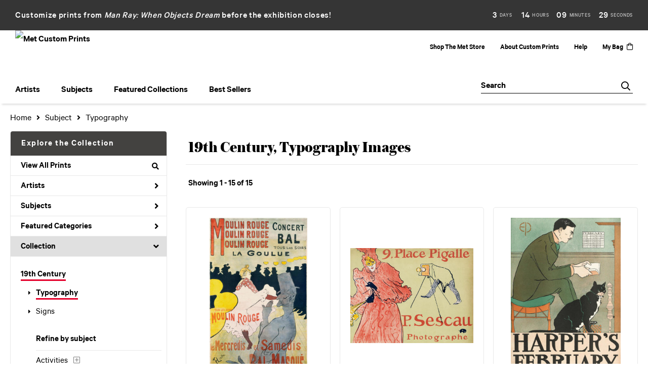

--- FILE ---
content_type: text/html; charset=UTF-8
request_url: https://customprints.metmuseum.org/search/collection/19th+century/subject/typography
body_size: 14949
content:
<!DOCTYPE html>
<html lang="en-US">
<head>
<meta charset="utf-8">
<title>19th Century, Typography Images Prints | Met Custom Prints</title>
<meta name="viewport" content="width=device-width, initial-scale=1">
<meta http-equiv="content-type" content="text/html;charset=UTF-8">
<meta name="title" content="19th Century, Typography Images Prints | Met Custom Prints">
<meta name="description" content="19th Century, Typography Images Prints and Custom Framing From The Metropolitan Museum of Art - (15 items)">
<meta name="csrf-token" content="hTa1mCnvYp5LueRMKfqFbjrJesE7wasZIzmcYDc2">
<meta property="og:site_name" content="Met Custom Prints">
<meta property="og:title" content="19th Century, Typography Images Prints | Met Custom Prints">
<meta property="og:url" content="https://customprints.metmuseum.org/search/collection/19th+century/subject/typography">
<link rel="canonical" href="https://customprints.metmuseum.org/search/collection/19th+century/subject/typography" />
<link rel="icon" type="image/ico" href="/img/museum_web/met/favicon-met-3.png">
<link rel="stylesheet" href="/css/normalize.min.css">
<link rel="stylesheet" href="/css/slick.min.css" />
<link rel="stylesheet" href="/css/museum_web/met/slick-theme.min.css" />
<link rel="stylesheet" href="/css/museum_web/met/skeleton-1-1.min.css">
<link rel="stylesheet" href="/css/museum_web/met/core.min.css?v=qd22klnuizvbfb6c">
<link rel="stylesheet" href="/fonts/fontawesome5/css/all.min.css">
<script src="//ajax.googleapis.com/ajax/libs/jquery/1.12.0/jquery.min.js"></script>
<script src="/js/jquery.autocomplete.min.js"></script>
<script src="/js/slick.min.js"></script>
<script src="/js/global-1-3.min.js"></script>
<script src="/js/museum_web/met/global.min.js?v=qd22klnuizvbfb6c"></script>
<script src="/js/jquery.scrollUp.min.js"></script>
<script src="/js/jquery.expander.min.js"></script>
<script src="/js/responsive-skeleton-2-3.min.js"></script>
<script src="/js/museum_web/countdown.min.js"></script>
<script>
const promo_expiration = new Date('2026-02-01T23:00:00-06:00');
</script>
<script>
window.dataLayer = window.dataLayer || [];
window.dataLayer.push({
	'domain_config': {
		'domain_name': 'customprints.metmuseum.org',
		'ga4_id': 'G-RRCZ8P0BS3',
		'ga4_id_rollup': 'G-P3D19VJ3BP',
	}
});


</script>
 
<script>
window.dataLayer.push({
	'event': 'view_item_list',
	'ecommerce': {
		'impressions': [
			{
			'id': '501242',
			'name': 'Henri de Toulouse-Lautrec, Moulin Rouge: La Goulue, 1891 (501242)',
			'position': 1,
			'list': '/search/collection/19th+century/subject/typography',
		},
			{
			'id': '501245',
			'name': 'Henri de Toulouse-Lautrec, The Photographer Sescau (Le Photographe Sescau), 1894 (501245)',
			'position': 2,
			'list': '/search/collection/19th+century/subject/typography',
		},
			{
			'id': '513560',
			'name': 'Edward Penfield, Harper’s, February, 1898 (513560)',
			'position': 3,
			'list': '/search/collection/19th+century/subject/typography',
		},
			{
			'id': '513556',
			'name': 'Edward Penfield, Harper’s, November, 1895 (513556)',
			'position': 4,
			'list': '/search/collection/19th+century/subject/typography',
		},
			{
			'id': '513555',
			'name': 'Edward Penfield, Harper’s, February, 1897 (513555)',
			'position': 5,
			'list': '/search/collection/19th+century/subject/typography',
		},
			{
			'id': '513559',
			'name': 'Edward Penfield, Harper’s, July, 1898 (513559)',
			'position': 6,
			'list': '/search/collection/19th+century/subject/typography',
		},
			{
			'id': '513557',
			'name': 'Edward Penfield, Harper’s, May, 1896 (513557)',
			'position': 7,
			'list': '/search/collection/19th+century/subject/typography',
		},
			{
			'id': '513957',
			'name': 'Will H. Bradley, Bradley: His Book [The Kiss] (513957)',
			'position': 8,
			'list': '/search/collection/19th+century/subject/typography',
		},
			{
			'id': '513959',
			'name': 'Charles Arthur Cox, Bearings (513959)',
			'position': 9,
			'list': '/search/collection/19th+century/subject/typography',
		},
			{
			'id': '513960',
			'name': 'Blanche McManus Mansfield, The True Mother Goose (513960)',
			'position': 10,
			'list': '/search/collection/19th+century/subject/typography',
		},
			{
			'id': '513958',
			'name': 'Elisha Brown Bird, The Poster, March [Miss Art and Miss Litho] (513958)',
			'position': 11,
			'list': '/search/collection/19th+century/subject/typography',
		},
			{
			'id': '513963',
			'name': 'Edward Penfield, Poster Calendar 1897: Cover, 1896 (513963)',
			'position': 12,
			'list': '/search/collection/19th+century/subject/typography',
		},
			{
			'id': '513558',
			'name': 'Edward Penfield, Harper’s, June, 1897 (513558)',
			'position': 13,
			'list': '/search/collection/19th+century/subject/typography',
		},
			{
			'id': '514240',
			'name': 'José Guadalupe Posada, Skeletons Riding Bicycles, ca. 1895 (514240)',
			'position': 14,
			'list': '/search/collection/19th+century/subject/typography',
		},
			{
			'id': '514238',
			'name': 'Manuel Manilla, Calavera Tapatia (514238)',
			'position': 15,
			'list': '/search/collection/19th+century/subject/typography',
		},
			]
	}
});
</script>


<!-- Google Tag Manager - Imagelab -->
<script>(function(w,d,s,l,i){w[l]=w[l]||[];w[l].push({'gtm.start':
new Date().getTime(),event:'gtm.js'});var f=d.getElementsByTagName(s)[0],
j=d.createElement(s),dl=l!='dataLayer'?'&l='+l:'';j.async=true;j.src=
'https://www.googletagmanager.com/gtm.js?id='+i+dl;f.parentNode.insertBefore(j,f);
})(window,document,'script','dataLayer','GTM-5HLSXV2');</script>
<!-- End Google Tag Manager -->
<!-- Google Tag Manager - Met Org -->
<script>(function(w,d,s,l,i){w[l]=w[l]||[];w[l].push({'gtm.start':
new Date().getTime(),event:'gtm.js'});var f=d.getElementsByTagName(s)[0],
j=d.createElement(s),dl=l!='dataLayer'?'&l='+l:'';j.async=true;j.src=
'https://www.googletagmanager.com/gtm.js?id='+i+dl;f.parentNode.insertBefore(j,f);
})(window,document,'script','dataLayer','GTM-MQD27L9');</script>
<!-- End Google Tag Manager --></head>
<body class="header-body-promo-spacer">
<div class="promo-bar-wrapper" class="clearfix">
	<div class="promo-bar countdown-clock">
		<div class="promo-bar-left">Customize prints from <i><a href="/search/artist/man+ray">Man Ray: When Objects Dream</a></i> before the exhibition closes!</div>
		<div class="promo-bar-right" id="promo-clockdiv">
			<div>
				<span class="days"></span>
				<div class="smalltext">days</div>
			</div>
			<div>
				<span class="hours"></span>
				<div class="smalltext">hours</div>
			</div>
			<div>
				<span class="minutes"></span>
				<div class="smalltext">minutes</div>
			</div>
			<div>
				<span class="seconds"></span>
				<div class="smalltext">seconds</div>
			</div>
		</div>
	</div>
	</div>
	
<!-- Google Tag Manager (noscript) -->
<noscript><iframe src="https://www.googletagmanager.com/ns.html?id=GTM-5HLSXV2" height="0" width="0" style="display:none;visibility:hidden"></iframe></noscript>
<noscript><iframe src="https://www.googletagmanager.com/ns.html?id=GTM-MQD27L9" height="0" width="0" style="display:none;visibility:hidden"></iframe></noscript>
<!-- End Google Tag Manager (noscript) -->
<div id="header" class="row header-desktop header-fixed-top header-promo-spacer">
	<div class="container-full-width">
		<div class="header-desktop-row-1">
			<div class="left">
				<div class="header-logo">
					<a href="/"><img src="/img/museum_web/met/met-store-custom-prints-1000-4.png" aria-label="Met Custom Prints" alt="Met Custom Prints" data-gtm-event="header-logo" /></a>
				</div>
			</div>
			<div class="right header-courtesy-nav-wrapper">
				<div class="main-store-out-arrow"><a data-gtm-event="header-store-out" href="https://store.metmuseum.org/" aria-label="Shop The Met Store" target="blank">Shop The Met Store</a></div>
				<div><a data-gtm-event="header-about" href="/home/about/">About Custom Prints</a></div>
				<div><a data-gtm-event="header-help" href="/home/help/">Help</a></div>
				<div class='header-cart-wrapper'><a data-gtm-event="header-cart" href="/cart/">My Bag<div class="header-desktop-icon-item"><i class="far fa-shopping-bag"></i></div></a><span id="header-cart-count"></span></div>
			</div>
		</div>
		<div class="header-desktop-nav-row">
			<div class="nav-left flex-vertical-center" id="header-desktop-nav-container">
					<div class="nav-item">Artists
<div class="sub-menu position-1 row">
<div class="sub-menu-left">
<div class="row">
<div class="four columns">
<ul class="sub-menu-list">
<li class="header">Featured Artists</li>
<li><a data-gtm-event="megamenu-artists-featured-artists" href="/search/artist/claude+monet">Claude Monet</a></li>
<li><a data-gtm-event="megamenu-artists-featured-artists" href="/search/artist/vincent+van+gogh">Vincent van Gogh</a></li>
<li><a data-gtm-event="megamenu-artists-featured-artists" href="/search/artist/henri+matisse">Henri Matisse</a></li>
<li><a data-gtm-event="megamenu-artists-featured-artists" href="/search/artist/childe+hassam">Childe Hassam</a></li>
<li><a data-gtm-event="megamenu-artists-featured-artists" href="/search/artist/jacob+lawrence">Jacob Lawrence</a></li>
<li><a data-gtm-event="megamenu-artists-featured-artists" href="/search/artist/georgia+o'keeffe">Georgia O'Keeffe</a></li>
<li><a data-gtm-event="megamenu-artists-featured-artists" href="/search/artist/edward+hopper">Edward Hopper</a></li>
<li><a data-gtm-event="megamenu-artists-featured-artists" href="/search/artist/katsushika+hokusai">Katsushika Hokusai</a></li>
<li><a data-gtm-event="megamenu-artists-featured-artists" href="/search/artist/george+barbier">George Barbier</a></li>
<li><a data-gtm-event="megamenu-artists-featured-artists" href="/search/artist/margareta+haverman">Margareta Haverman</a></li>
<li><a data-gtm-event="megamenu-artists-featured-artists" href="/search/artist/johannes+vermeer">Johannes Vermeer</a></li>
</ul>
</div>
<div class="four columns">
<ul class="sub-menu-list">
<li class="header">Modernists</li>
<li><a data-gtm-event="megamenu-artists-modernists" href="/search/artist/sonia+delaunay">Sonia Delaunay</a></li>
<li><a data-gtm-event="megamenu-artists-modernists" href="/search/artist/horace+pippin">Horace Pippin</a></li>
<li><a data-gtm-event="megamenu-artists-modernists" href="/search/artist/william+henry+johnson">William Henry Johnson</a></li>
<li><a data-gtm-event="megamenu-artists-modernists" href="/search/artist/mark+rothko">Mark Rothko</a></li>
<li><a data-gtm-event="megamenu-artists-modernists" href="/search/artist/stuart+davis">Stuart Davis</a></li>
<li><a data-gtm-event="megamenu-artists-modernists" href="/search/artist/romare+bearden">Romare Bearden</a></li>
<li><a data-gtm-event="megamenu-artists-modernists" href="/search/artist/paul+klee">Paul Klee</a></li>
<li><a data-gtm-event="megamenu-artists-modernists" href="/search/artist/vasily+kandinsky">Vasily Kandinsky</a></li>
<li><a data-gtm-event="megamenu-artists-modernists" href="/search/artist/faith+ringgold">Faith Ringgold</a></li>
</ul>
</div>
<div class="four columns">
<ul class="sub-menu-list">
<li class="header">19th Century</li>
<li><a data-gtm-event="megamenu-artists-19th-century" href="/search/artist/winslow+homer">Winslow Homer</a></li>
<li><a data-gtm-event="megamenu-artists-19th-century" href="/search/artist/utagawa+hiroshige">Utagawa Hiroshige</a></li>
<li><a data-gtm-event="megamenu-artists-19th-century" href="/search/artist/currier+and+ives">Currier & Ives</a></li>
<li><a data-gtm-event="megamenu-artists-19th-century" href="/search/artist/john+singer+sargent">John Singer Sargent</a></li>
</ul>
<ul class="sub-menu-list top-space">
<li class="header">Impressionists & Post-Impressionists</li>
<li><a data-gtm-event="megamenu-artists-impressionists" href="/search/artist/camille+pissarro">Camille Pissarro</a></li>
<li><a data-gtm-event="megamenu-artists-impressionists" href="/search/artist/auguste+renoir">Auguste Renoir</a></li>
<li><a data-gtm-event="megamenu-artists-impressionists" href="/search/artist/pierre+bonnard">Pierre Bonnard</a></li>
<li><a data-gtm-event="megamenu-artists-impressionists" href="/search/artist/mary+cassatt">Mary Cassatt</a></li>
<li><a data-gtm-event="megamenu-artists-impressionists" href="/search/artist/edgar+degas">Edgar Degas</a></li>
<li><a data-gtm-event="megamenu-artists-impressionists" href="/search/artist/paul+cézanne">Paul Cézanne</a></li>
</ul>
</div>
</div>
<div class="row sub-menu-notice">
<div class="twelve columns">
<div class="sub-menu-notice-inner">
<div class="sub-menu-notice-separator">
<div class="sub-menu-notice-copy-wrap">
<div class="sub-menu-notice-copy">
Your Met Custom Prints order supports The Metropolitan Museum of Art.
</div>
</div>
</div>
</div>
</div>
</div>
</div>
<div class="sub-menu-right-img">
<a href="/artists">
<div class="sub-menu-img" style="background-image: url('/vitruvius/render/700/488809.jpg');">
<div class="sub-menu-img-text-wrapper">
<div data-gtm-event="megamenu-artists-all-artists" class="sub-menu-img-h1">View complete artist list</div>
<div class="sub-menu-img-h2">Explore the Collection</div>
</div>
</div>
</a>
</div>
</div>
</div>
					<div class="nav-item">Subjects
<div class="sub-menu position-2 row">
<div class="sub-menu-left">
<div class="row">
<div class="four columns">
<ul class="sub-menu-list">
<li class="header">Featured Subjects</li>
<li><a data-gtm-event="megamenu-subjects-featured-subjects" href="/search/subject/abstract">Abstract</a></li>
<li><a data-gtm-event="megamenu-subjects-featured-subjects" href="/search/subject/flowers+and+plants">Flowers and Plants</a></li>
<li><a data-gtm-event="megamenu-subjects-featured-subjects" href="/search/subject/interiors">Interiors</a></li>
<li><a data-gtm-event="megamenu-subjects-featured-subjects" href="/search/subject/animals">Animals</a></li>
<li><a data-gtm-event="megamenu-subjects-featured-subjects" href="/search/subject/architecture">Architecture</a></li>
<li><a data-gtm-event="megamenu-subjects-featured-subjects" href="/search/subject/historical">Historical</a></li>
<li><a data-gtm-event="megamenu-subjects-featured-subjects" href="/search/subject/fashion">Fashion</a></li>
<li><a data-gtm-event="megamenu-subjects-featured-subjects" href="/search/subject/decorative">Decorative Motifs</a></li>
<li><a data-gtm-event="megamenu-subjects-featured-subjects" href="/search/subject/places">Places</a></li>
<li><a data-gtm-event="megamenu-subjects-featured-subjects" href="/search/subject/still+life">Still Life</a></li>
<li><a data-gtm-event="megamenu-subjects-featured-subjects" href="/search/style/posters">Vintage Posters</a></li>
</ul>
</div>
<div class="four columns">
<ul class="sub-menu-list">
<li class="header">Waterscapes and Landscapes</li>
<li><a data-gtm-event="megamenu-subjects-waterscapes-and-landscapes" href="/search/subject/waterscapes">Waterscapes</a></li>
<li><a data-gtm-event="megamenu-subjects-waterscapes-and-landscapes" href="/search/subject/landscapes+and+scenery">Landscapes and Scenery</a></li>
<li><a data-gtm-event="megamenu-subjects-waterscapes-and-landscapes" href="/search/subject/cityscape">Cityscapes</a></li>
<li><a data-gtm-event="megamenu-subjects-waterscapes-and-landscapes" href="/search/subject/ocean">Ocean</a></li>
<li><a data-gtm-event="megamenu-subjects-waterscapes-and-landscapes" href="/search/subject/countryside">Countryside</a></li>
<li><a data-gtm-event="megamenu-subjects-waterscapes-and-landscapes" href="/search/subject/lakes+and+ponds">Lakes and Ponds</a></li>
<li><a data-gtm-event="megamenu-subjects-waterscapes-and-landscapes" href="/search/subject/mountains">Mountains</a></li>
<li><a data-gtm-event="megamenu-subjects-waterscapes-and-landscapes" href="/search/subject/rivers">Rivers</a></li>
<li><a data-gtm-event="megamenu-subjects-waterscapes-and-landscapes" href="/search/subject/prairies+and+fields">Prairies and Fields</a></li>
</ul>
</div>
<div class="four columns">
<ul class="sub-menu-list">
<li class="header">People and Activities</li>
<li><a data-gtm-event="megamenu-subjects-people-and-activities" href="/search/subject/figures">Figures</a></li>
<li><a data-gtm-event="megamenu-subjects-people-and-activities" href="/search/subject/portraits">Portraits</a></li>
<li><a data-gtm-event="megamenu-subjects-people-and-activities" href="/search/subject/cuisine">Cuisine</a></li>
<li><a data-gtm-event="megamenu-subjects-people-and-activities" href="/search/subject/romance">Romance</a></li>
<li><a data-gtm-event="megamenu-subjects-people-and-activities" href="/search/subject/activities">Activities</a></li>
<li><a data-gtm-event="megamenu-subjects-people-and-activities" href="/search/subject/dance">Dance</a></li>
<li><a data-gtm-event="megamenu-subjects-people-and-activities" href="/search/subject/music">Music</a></li>
</ul>
</div>
</div>
<div class="row sub-menu-notice">
<div class="twelve columns">
<div class="sub-menu-notice-inner">
<div class="sub-menu-notice-separator">
<div class="sub-menu-notice-copy-wrap">
<div class="sub-menu-notice-copy">
Prints and framing handmade to order in the USA.
</div>
</div>
</div>
</div>
</div>
</div>
</div>
<div class="sub-menu-right-img">
<div class="sub-menu-img" style="background-image: url('/image/nocms/web.museumseven.com/nga/1200-900-hanging-wire-1.jpg');">
<div class="sub-menu-img-text-wrapper">
<div class="sub-menu-img-h1">Custom Framed</div>
<div class="sub-menu-img-h2">All framed items are delivered ready-to-hang</div>
</div>
</div>
</div>
</div>
</div>
					<div class="nav-item">Featured Collections
<div class="sub-menu position-3 row">
<div class="sub-menu-left">
<div class="row">
<div class="four columns">
<ul class="sub-menu-list">
<li class="header">Featured Movements</li>
<li><a data-gtm-event="megamenu-collections-featured-movements" href="/search/style/harlem+renaissance">Harlem Renaissance</a></li>
<li><a data-gtm-event="megamenu-collections-featured-movements" href="/search/collection/impressionism+and+beyond">Impressionism & Post-Impressionism</a></li>
<li><a data-gtm-event="megamenu-collections-featured-movements" href="/search/style/modernism">Modernism</a></li>
<li><a data-gtm-event="megamenu-collections-featured-movements" href="/search/style/realism">Realism</a></li>
<li><a data-gtm-event="megamenu-collections-featured-movements" href="/search/style/romanticism">Romanticism</a></li>
<li><a data-gtm-event="megamenu-collections-featured-movements" href="/search/style/neoclassical">Neoclassical</a></li>
<li><a data-gtm-event="megamenu-collections-featured-movements" href="/search/collection/decorative+arts">Decorative Arts</a></li>
</ul>
<ul class="sub-menu-list top-space">
<li class="header">Across Cultures</li>
<li><a data-gtm-event="megamenu-collections-across-cultures" href="/search/collection/american+art">American Art</a></li>
<li><a data-gtm-event="megamenu-collections-across-cultures" href="/search/collection/asian+art">Asian Art</a></li>
<li><a data-gtm-event="megamenu-collections-across-cultures" href="/search/collection/european+art">European Art</a></li>
</ul>
</div>
<div class="four columns">
<ul class="sub-menu-list">
<li class="header">Periods</li>
<li><a data-gtm-event="megamenu-collections-periods" href="/search/collection/20th+century">20th century</a></li>
<li><a data-gtm-event="megamenu-collections-periods" href="/search/collection/19th+century">19th century</a></li>
<li><a data-gtm-event="megamenu-collections-periods" href="/search/collection/18th+century">18th century</a></li>
<li><a data-gtm-event="megamenu-collections-periods" href="/search/collection/17th+century">17th century</a></li>
<li><a data-gtm-event="megamenu-collections-periods" href="/search/style/renaissance">Renaissance</a></li>
<li><a data-gtm-event="megamenu-collections-periods" href="/search/subject/antiquity">Antiquity</a></li>
</ul>
</div>
<div class="four columns">
<ul class="sub-menu-list">
<li class="header">Special Exhibition</li>
<li><a data-gtm-event="megamenu-collections-spex" href="/search/artist/man+ray">Man Ray: When Objects Dream</a></li>
</ul>
</div>
</div>
<div class="row sub-menu-notice">
<div class="twelve columns">
<div class="sub-menu-notice-inner">
<div class="sub-menu-notice-separator">
<div class="sub-menu-notice-copy-wrap">
<div class="sub-menu-notice-copy">
Individually made-to-order for shipping within 10 business days.
</div>
</div>
</div>
</div>
</div>
</div>
</div>
<div class="sub-menu-right-img">
<div class="sub-menu-img" style="background-image: url('/image/nocms/web.museumseven.com/nga/1200-900-moulding-calais-1.jpg');">
<div class="sub-menu-img-text-wrapper">
<div class="sub-menu-img-h1">Hand-crafted</div>
<div class="sub-menu-img-h2">Made to your specifications</div>
</div>
</div>
</div>
</div>
</div>
					<div class="nav-item">Best Sellers
<div class="sub-menu position-4 row">
<div class="sub-menu-left">
<div class="row">
<div class="six columns">
<ul class="sub-menu-list truncate">
<li class="megamenu-top-sellers" imgId="489070"><a data-gtm-event="megamenu-top-sellers" href="/detail/489070/van-gogh-wheat-field-with-cypresses">Vincent van Gogh, <em>Wheat Field with Cypresses</em></a></li>
<li class="megamenu-top-sellers" imgId="488803"><a data-gtm-event="megamenu-top-sellers" href="/detail/488803/leutze-washington-crossing-the-delaware"> Emanuel Leutze, <em> Washington Crossing the Delaware</em></a></li>
<li class="megamenu-top-sellers" imgId="489087"><a data-gtm-event="megamenu-top-sellers" href="/detail/489087/hopper-from-williamsburg-bridge">Edward Hopper, <em>From Williamsburg Bridge</em></a></li>
<li class="megamenu-top-sellers" imgId="490306"><a data-gtm-event="megamenu-top-sellers" href="/detail/490306/hokusai-under-the-wave-off-kanagawa-or-the-great-wave-from-the-series-thirty-six-views-of-mount-fuji-ca.-1830-32"> Katsushika Hokusai, <em>Under the Wave off Kanagawa</em></a></li>
<li class="megamenu-top-sellers" imgId="488806"><a data-gtm-event="megamenu-top-sellers" href="/detail/488806/van-gogh-irises">Vincent van Gogh, <em>Irises</em></a></li>
<li class="megamenu-top-sellers" imgId="489316"><a data-gtm-event="megamenu-top-sellers" href="/detail/489316/monet-water-lilies">Claude Monet, <em>Water Lilies</em></a></li>
<li class="megamenu-top-sellers" imgId="489064"><a data-gtm-event="megamenu-top-sellers" href="/detail/489064/monet-bridge-over-a-pond-of-water-lilies">Claude Monet, <em>Bridge over a Pond of Water Lilies</em></a></li>
<li class="megamenu-top-sellers" imgId="488823"><a data-gtm-event="megamenu-top-sellers" href="/detail/488823/bierstadt-merced-river-yosemite-valley">Albert Bierstadt, <em>Merced River, Yosemite Valley</em></a></li>
<li class="megamenu-top-sellers" imgId="486779"><a data-gtm-event="megamenu-top-sellers" href="/detail/486779/haverman-a-vase-of-flowers">Margareta Haverman, <em>A Vase of Flowers</em></a></li>
<li class="megamenu-top-sellers" imgId="489529"><a data-gtm-event="megamenu-top-sellers" href="/detail/489529/cot-springtime">Pierre-Auguste Cot, <em>Springtime</em></a></li>
</ul>
</div>
<div class="six columns">
<ul class="sub-menu-list truncate">
<li class="megamenu-top-sellers" imgId="489088"><a data-gtm-event="megamenu-top-sellers" href="/detail/489088/homer-northeaster">Winslow Homer, <em>Northeaster</em></a></li>
<li class="megamenu-top-sellers" imgId="501384"><a data-gtm-event="megamenu-top-sellers" href="/detail/501384/ringgold-freedom-of-speech">Faith Ringgold, <em>Freedom of Speech</em></a></li>
<li class="megamenu-top-sellers" imgId="489066"><a data-gtm-event="megamenu-top-sellers" href="/detail/489066/cézanne-the-gulf-of-marseilles-seen-from-lestaque">Paul Cézanne, <em>The Gulf of Marseilles Seen from L'Estaque</em></a></li>
<li class="megamenu-top-sellers" imgId="489317"><a data-gtm-event="megamenu-top-sellers" href="/detail/489317/vuillard-garden-at-vaucresson">Edouard Vuillard, <em>Garden at Vaucresson</em></a></li>
<li class="megamenu-top-sellers" imgId="501389"><a data-gtm-event="megamenu-top-sellers" href="/detail/501389/bearden-tapestry-recollection-pond">Romare Bearden, <em>Tapestry "Recollection Pond"</em></a></li>
<li class="megamenu-top-sellers" imgId="488831"><a data-gtm-event="megamenu-top-sellers" href="/detail/488831/pissarro-the-boulevard-montmartre-on-a-winter-morning">Camille Pissarro, <em>The Boulevard Montmartre on a Winter Morning</em></a></li>
<li class="megamenu-top-sellers" imgId="489177"><a data-gtm-event="megamenu-top-sellers" href="/detail/489177/rousseau-the-repast-of-the-lion">Henri Rousseau, <em>The Repast of the Lion</em></a></li>
<li class="megamenu-top-sellers" imgId="488818"><a data-gtm-event="megamenu-top-sellers" href="/detail/488818/degas-the-dance-class">Edgar Degas, <em>The Dance Class</em></a></li>
<li class="megamenu-top-sellers" imgId="488825"><a data-gtm-event="megamenu-top-sellers" href="/detail/488825/sargent-madame-x-madame-pierre-gautreau"> John Singer Sargent, <em>Madame X (Madame Pierre Gautreau)</em></a></li>
<li class="megamenu-top-sellers" imgId="489175"><a data-gtm-event="megamenu-top-sellers" href="/detail/489175/turner-venice-from-the-porch-of-madonna-della-salute">  Joseph Mallord William Turner, <em>Venice, from the Porch of Madonna della Salute</em></a></li>
</ul>
</div>
</div>
<div class="row sub-menu-notice">
<div class="twelve columns">
<div class="sub-menu-notice-inner">
<div class="sub-menu-notice-separator">
<div class="sub-menu-notice-copy-wrap">
<div class="sub-menu-notice-copy">
Customize by size, choice of paper or canvas, and framing style.
</div>
</div>
</div>
</div>
</div>
</div>
</div>
<div class="sub-menu-right-img">
<div class="sub-menu-img-top-seller" style="background-image: url('/vitruvius/render/700/489070.jpg');"><a class="sub-menu-img-link-top-seller" href=""></a></div>
</div>
</div>
</div>
			</div>
			<div class="nav-right flex-vertical-center">
				<div class="header-search-box">
					<div id="header-search-box-input-result">
					<input data-gtm-event="header-search-toggle" class="header-search-box-input" type="text" placeholder="Search" name="q" id="autocomplete" onblur="this.value=''">
					<div class="header-search-box-icon"></div>
					</div>
				</div>
			</div>
		</div>
	</div>
</div>
<div id="navOverlay"></div>

<div class="header-mobile row header-promo-spacer">
	<div class="header-mobile-row">
		<div class="header-mobile-logo-wrap">
			<a href="/"><img data-gtm-event="mobile-header-logo" aria-label="Met Custom Prints" alt="Met Custom Prints" class="header-logo-mobile" src="/img/museum_web/met/met-store-custom-prints-1000-4.png"></a>
		</div>
		<div class="header-mobile-icon-wrap">
			<a class="toggle-mobile-search"><i data-gtm-event="mobile-header-search" class="fa-header-mobile mag-glass"></i></a>
		</div>
		<div class="header-mobile-icon-wrap">
			<a href="/cart"><i data-gtm-event="mobile-header-shopping-bag" class="fa-header-mobile shopping-bag"></i></a>
		</div>
		<div class="header-mobile-icon-wrap header-mobile-icon-more right">
			<a class="toggle-mobile-overlay"><i data-gtm-event="mobile-header-more" class="fa-header-mobile more"></i></a>
		</div>
		<div class="header-mobile-icon-wrap-close header-mobile-icon-hidden">
			<a class="toggle-mobile-overlay"><i data-gtm-event="mobile-header-close" class="fa-header-mobile close-nav"></i></a>
		</div>
	</div>
</div>

<div id="header-mobile-search" class="header-promo-spacer">
	<div class="header-mobile-search-row">
		<div id="header-mobile-search-input-result">
			<input class="header-mobile-search-input" type="text" value="" placeholder="Search" name="q" id="autocomplete-mobile" onblur="this.value=''">
		</div>
	</div>
</div>

<section class="crumb-trail-full">

	<div class="container crumb-trail">
		<div class="row">
			<div id="crumb-trail-left" class="crumb-trail-wrapper nine columns">
				<a href="/" class="noline">Home</a><i class="fa-crumb-trail angle-right"></i>Subject<i class="fa-crumb-trail angle-right"></i><h2>Typography</h2>
			</div>
			<div id="crumb-trail-right" class="crumb-trail-right text-right three columns">

			</div>
		</div>
	</div>

</section>



<div class="container">

	<div class="row">

		<div id="ixs-container">

			<div id="ixs-navigation-container" class="row">
		
		
		<a href="/"><div data-gtm-event="mobile-header-home" class="ixs-row category-head clickable">Home</div></a>
		<a href="/home/about/"><div data-gtm-event="mobile-header-about" class="ixs-row category-head clickable">About</div></a>
		<a href="/home/help/"><div data-gtm-event="mobile-header-help" class="ixs-row category-head clickable">Help</div></a>
		<a href="/cart/"><div data-gtm-event="mobile-header-cart" class="ixs-row category-head clickable">View Bag</div></a>
		<a href="https://store.metmuseum.org" target="blank"><div data-gtm-event="mobile-header-store-out" class="ixs-row category-head clickable">Shop The Met Store<i class="ixs-fa external-link"></i></div></a>
	</div>


	<div id="ixs-wrapper">

		<div id="ixs">
	<div class="ixs-title">Explore the Collection</div>



	<div class="ixs-row category-head clickable"><a data-gtm-event="ixs-all-prints-click" class="ixs-link" href="/search/collection/all">View All Prints<i class="ixs-fa view-all"></i></a></div>
		<div class="ixs-row category-head clickable closed" data-gtm-event="ixs-view-artists" onclick="ajax_load('#ixs', '/indexsearch/artist_alpha/');return false;">Artists<i class="ixs-fa angle-right"></i></div>
			<div class="ixs-row category-head clickable closed" data-gtm-event="ixs-view-subjects" onclick="ajax_load('#ixs', '/indexsearch/update/subject/');return false;">Subjects<i class="ixs-fa angle-right"></i></div>
		<div class="ixs-row category-head clickable closed"data-gtm-event="ixs-view-back-to-features" onclick="ajax_load('#ixs', '/indexsearch/base');return false;">Featured Categories<i class="ixs-fa angle-right"></i></div>

	
		

		
							<div class="ixs-row category-head open">Collection<i class="ixs-fa angle-down"></i></div>
							<div id="ixs-scroll-div">
							<ul id="ixs-list">
							<li class="ixs-list-item selected"><a data-gtm-event="ixs-tag-list-click" href="/search/collection/19th+century">19th Century</a></li>
							<ul class="ixs-list-child" style="display:block;">
							<li class="ixs-list-item selected"><a data-gtm-event="ixs-tag-list-click" href="/search/subject/typography" target="_top">Typography</a></li>
							<li class="ixs-list-item"><a data-gtm-event="ixs-tag-list-click" href="/search/subject/signs" target="_top">Signs</a></li>
							</ul>
							<div class="ixs-section-indent">
							<div class="ixs-explore-category-head">Refine by subject</div>
							<li class="ixs-list-item"><a data-gtm-event="ixs-tag-list-click" href="/search/collection/19th+century/subject/activities">Activities</a>
							<div data-gtm-event="ixs-tag-list-toggle-children" class="ixs-tag-list-toggle-children" onclick="child_toggle('#894-child')"><div data-gtm-event="ixs-tag-list-toggle-children" id="894-child-toggle"><i class="fal fa-plus-square"></i></div></div>
							<ul class="ixs-list-child" id="894-child">
							<li class="ixs-list-item"><a data-gtm-event="ixs-tag-list-click" href="/search/collection/19th+century/subject/leisure" target="_top">Leisure</a>
							<div data-gtm-event="ixs-tag-list-toggle-children" class="ixs-tag-list-toggle-children" onclick="child_toggle('#895-child')"><div data-gtm-event="ixs-tag-list-toggle-children" id="895-child-toggle"><i class="fal fa-plus-square"></i></div></div>
							<ul class="ixs-list-child" id="895-child">
							<li class="ixs-list-item"><a data-gtm-event="ixs-tag-list-click" href="/search/collection/19th+century/subject/painting+and+drawing" target="_top">Painting and Drawing</a></li>
							<li class="ixs-list-item"><a data-gtm-event="ixs-tag-list-click" href="/search/collection/19th+century/subject/reading" target="_top">Reading</a></li>
							<li class="ixs-list-item"><a data-gtm-event="ixs-tag-list-click" href="/search/collection/19th+century/subject/skating" target="_top">Skating</a></li>
							<li class="ixs-list-item"><a data-gtm-event="ixs-tag-list-click" href="/search/collection/19th+century/subject/swimming" target="_top">Swimming</a></li>
							</ul>
							<li class="ixs-list-item"><a data-gtm-event="ixs-tag-list-click" href="/search/collection/19th+century/subject/sports" target="_top">Sports</a>
							<div data-gtm-event="ixs-tag-list-toggle-children" class="ixs-tag-list-toggle-children" onclick="child_toggle('#116-child')"><div data-gtm-event="ixs-tag-list-toggle-children" id="116-child-toggle"><i class="fal fa-plus-square"></i></div></div>
							<ul class="ixs-list-child" id="116-child">
							<li class="ixs-list-item"><a data-gtm-event="ixs-tag-list-click" href="/search/collection/19th+century/subject/fishing" target="_top">Fishing</a></li>
							<li class="ixs-list-item"><a data-gtm-event="ixs-tag-list-click" href="/search/collection/19th+century/subject/horse+racing" target="_top">Horse Racing</a></li>
							<li class="ixs-list-item"><a data-gtm-event="ixs-tag-list-click" href="/search/collection/19th+century/subject/racing" target="_top">Racing</a></li>
							<li class="ixs-list-item"><a data-gtm-event="ixs-tag-list-click" href="/search/collection/19th+century/subject/winter+sports" target="_top">Winter Sports</a></li>
							</ul>
							</ul>
							<li class="ixs-list-item"><a data-gtm-event="ixs-tag-list-click" href="/search/collection/19th+century/subject/advertising">Advertising</a>
							<div data-gtm-event="ixs-tag-list-toggle-children" class="ixs-tag-list-toggle-children" onclick="child_toggle('#2-child')"><div data-gtm-event="ixs-tag-list-toggle-children" id="2-child-toggle"><i class="fal fa-plus-square"></i></div></div>
							<ul class="ixs-list-child" id="2-child">
							<li class="ixs-list-item"><a data-gtm-event="ixs-tag-list-click" href="/search/collection/19th+century/subject/vintage+advertising" target="_top">Vintage Advertising</a>
							</ul>
							<li class="ixs-list-item"><a data-gtm-event="ixs-tag-list-click" href="/search/collection/19th+century/subject/americana">Americana</a>
							<div data-gtm-event="ixs-tag-list-toggle-children" class="ixs-tag-list-toggle-children" onclick="child_toggle('#4-child')"><div data-gtm-event="ixs-tag-list-toggle-children" id="4-child-toggle"><i class="fal fa-plus-square"></i></div></div>
							<ul class="ixs-list-child" id="4-child">
							<li class="ixs-list-item"><a data-gtm-event="ixs-tag-list-click" href="/search/collection/19th+century/subject/americana+landmarks" target="_top">Americana Landmarks</a>
							<div data-gtm-event="ixs-tag-list-toggle-children" class="ixs-tag-list-toggle-children" onclick="child_toggle('#5-child')"><div data-gtm-event="ixs-tag-list-toggle-children" id="5-child-toggle"><i class="fal fa-plus-square"></i></div></div>
							<ul class="ixs-list-child" id="5-child">
							<li class="ixs-list-item"><a data-gtm-event="ixs-tag-list-click" href="/search/collection/19th+century/subject/statue+of+liberty" target="_top">Statue of Liberty</a></li>
							</ul>
							<li class="ixs-list-item"><a data-gtm-event="ixs-tag-list-click" href="/search/collection/19th+century/subject/americana+patriotism" target="_top">Americana Patriotism</a>
							</ul>
							<li class="ixs-list-item"><a data-gtm-event="ixs-tag-list-click" href="/search/collection/19th+century/subject/animals">Animals</a>
							<div data-gtm-event="ixs-tag-list-toggle-children" class="ixs-tag-list-toggle-children" onclick="child_toggle('#8-child')"><div data-gtm-event="ixs-tag-list-toggle-children" id="8-child-toggle"><i class="fal fa-plus-square"></i></div></div>
							<ul class="ixs-list-child" id="8-child">
							<li class="ixs-list-item"><a data-gtm-event="ixs-tag-list-click" href="/search/collection/19th+century/subject/birds" target="_top">Birds</a>
							<div data-gtm-event="ixs-tag-list-toggle-children" class="ixs-tag-list-toggle-children" onclick="child_toggle('#10-child')"><div data-gtm-event="ixs-tag-list-toggle-children" id="10-child-toggle"><i class="fal fa-plus-square"></i></div></div>
							<ul class="ixs-list-child" id="10-child">
							<li class="ixs-list-item"><a data-gtm-event="ixs-tag-list-click" href="/search/collection/19th+century/subject/blue+birds" target="_top">Blue Birds</a></li>
							<li class="ixs-list-item"><a data-gtm-event="ixs-tag-list-click" href="/search/collection/19th+century/subject/cardinals" target="_top">Cardinals</a></li>
							<li class="ixs-list-item"><a data-gtm-event="ixs-tag-list-click" href="/search/collection/19th+century/subject/exotic" target="_top">Exotic</a></li>
							<li class="ixs-list-item"><a data-gtm-event="ixs-tag-list-click" href="/search/collection/19th+century/subject/geese" target="_top">Geese</a></li>
							<li class="ixs-list-item"><a data-gtm-event="ixs-tag-list-click" href="/search/collection/19th+century/subject/hummingbirds" target="_top">Hummingbirds</a></li>
							<li class="ixs-list-item"><a data-gtm-event="ixs-tag-list-click" href="/search/collection/19th+century/subject/peacocks" target="_top">Peacocks</a></li>
							<li class="ixs-list-item"><a data-gtm-event="ixs-tag-list-click" href="/search/collection/19th+century/subject/songbirds" target="_top">Songbirds</a></li>
							</ul>
							<li class="ixs-list-item"><a data-gtm-event="ixs-tag-list-click" href="/search/collection/19th+century/subject/cats" target="_top">Cats</a>
							<li class="ixs-list-item"><a data-gtm-event="ixs-tag-list-click" href="/search/collection/19th+century/subject/dogs" target="_top">Dogs</a>
							<li class="ixs-list-item"><a data-gtm-event="ixs-tag-list-click" href="/search/collection/19th+century/subject/fish" target="_top">Fish</a>
							<li class="ixs-list-item"><a data-gtm-event="ixs-tag-list-click" href="/search/collection/19th+century/subject/horses" target="_top">Horses</a>
							<li class="ixs-list-item"><a data-gtm-event="ixs-tag-list-click" href="/search/collection/19th+century/subject/sea+creatures" target="_top">Sea Creatures</a>
							<div data-gtm-event="ixs-tag-list-toggle-children" class="ixs-tag-list-toggle-children" onclick="child_toggle('#353-child')"><div data-gtm-event="ixs-tag-list-toggle-children" id="353-child-toggle"><i class="fal fa-plus-square"></i></div></div>
							<ul class="ixs-list-child" id="353-child">
							<li class="ixs-list-item"><a data-gtm-event="ixs-tag-list-click" href="/search/collection/19th+century/subject/lobsters" target="_top">Lobsters</a></li>
							<li class="ixs-list-item"><a data-gtm-event="ixs-tag-list-click" href="/search/collection/19th+century/subject/seahorses" target="_top">Seahorses</a></li>
							<li class="ixs-list-item"><a data-gtm-event="ixs-tag-list-click" href="/search/collection/19th+century/subject/seashells" target="_top">Seashells</a></li>
							</ul>
							<li class="ixs-list-item"><a data-gtm-event="ixs-tag-list-click" href="/search/collection/19th+century/subject/wildlife" target="_top">Wildlife</a>
							<div data-gtm-event="ixs-tag-list-toggle-children" class="ixs-tag-list-toggle-children" onclick="child_toggle('#19-child')"><div data-gtm-event="ixs-tag-list-toggle-children" id="19-child-toggle"><i class="fal fa-plus-square"></i></div></div>
							<ul class="ixs-list-child" id="19-child">
							<li class="ixs-list-item"><a data-gtm-event="ixs-tag-list-click" href="/search/collection/19th+century/subject/bugs+and+insects" target="_top">Bugs and Insects</a></li>
							</ul>
							</ul>
							<li class="ixs-list-item"><a data-gtm-event="ixs-tag-list-click" href="/search/collection/19th+century/subject/architecture">Architecture</a>
							<div data-gtm-event="ixs-tag-list-toggle-children" class="ixs-tag-list-toggle-children" onclick="child_toggle('#21-child')"><div data-gtm-event="ixs-tag-list-toggle-children" id="21-child-toggle"><i class="fal fa-plus-square"></i></div></div>
							<ul class="ixs-list-child" id="21-child">
							<li class="ixs-list-item"><a data-gtm-event="ixs-tag-list-click" href="/search/collection/19th+century/subject/bridges" target="_top">Bridges</a>
							<li class="ixs-list-item"><a data-gtm-event="ixs-tag-list-click" href="/search/collection/19th+century/subject/buildings" target="_top">Buildings</a>
							<li class="ixs-list-item"><a data-gtm-event="ixs-tag-list-click" href="/search/collection/19th+century/subject/churches" target="_top">Churches</a>
							<li class="ixs-list-item"><a data-gtm-event="ixs-tag-list-click" href="/search/collection/19th+century/subject/doorways" target="_top">Doorways</a>
							<li class="ixs-list-item"><a data-gtm-event="ixs-tag-list-click" href="/search/collection/19th+century/subject/houses" target="_top">Houses</a>
							</ul>
							<li class="ixs-list-item"><a data-gtm-event="ixs-tag-list-click" href="/search/collection/19th+century/subject/city+life">City Life</a>
							<li class="ixs-list-item"><a data-gtm-event="ixs-tag-list-click" href="/search/collection/19th+century/subject/cuisine">Cuisine</a>
							<div data-gtm-event="ixs-tag-list-toggle-children" class="ixs-tag-list-toggle-children" onclick="child_toggle('#43-child')"><div data-gtm-event="ixs-tag-list-toggle-children" id="43-child-toggle"><i class="fal fa-plus-square"></i></div></div>
							<ul class="ixs-list-child" id="43-child">
							<li class="ixs-list-item"><a data-gtm-event="ixs-tag-list-click" href="/search/collection/19th+century/subject/beverages" target="_top">Beverages</a>
							<div data-gtm-event="ixs-tag-list-toggle-children" class="ixs-tag-list-toggle-children" onclick="child_toggle('#44-child')"><div data-gtm-event="ixs-tag-list-toggle-children" id="44-child-toggle"><i class="fal fa-plus-square"></i></div></div>
							<ul class="ixs-list-child" id="44-child">
							<li class="ixs-list-item"><a data-gtm-event="ixs-tag-list-click" href="/search/collection/19th+century/subject/alcohol" target="_top">Alcohol</a></li>
							<li class="ixs-list-item"><a data-gtm-event="ixs-tag-list-click" href="/search/collection/19th+century/subject/coffee+and+tea" target="_top">Coffee and Tea</a></li>
							</ul>
							<li class="ixs-list-item"><a data-gtm-event="ixs-tag-list-click" href="/search/collection/19th+century/subject/food" target="_top">Food</a>
							<div data-gtm-event="ixs-tag-list-toggle-children" class="ixs-tag-list-toggle-children" onclick="child_toggle('#46-child')"><div data-gtm-event="ixs-tag-list-toggle-children" id="46-child-toggle"><i class="fal fa-plus-square"></i></div></div>
							<ul class="ixs-list-child" id="46-child">
							<li class="ixs-list-item"><a data-gtm-event="ixs-tag-list-click" href="/search/collection/19th+century/subject/fruits+and+vegetables" target="_top">Fruits and Vegetables</a></li>
							<li class="ixs-list-item"><a data-gtm-event="ixs-tag-list-click" href="/search/collection/19th+century/subject/meals+and+picnics" target="_top">Meals and Picnics</a></li>
							</ul>
							<li class="ixs-list-item"><a data-gtm-event="ixs-tag-list-click" href="/search/collection/19th+century/subject/restaurants+and+cafes" target="_top">Restaurants and Cafes</a>
							</ul>
							<li class="ixs-list-item"><a data-gtm-event="ixs-tag-list-click" href="/search/collection/19th+century/subject/dance">Dance</a>
							<div data-gtm-event="ixs-tag-list-toggle-children" class="ixs-tag-list-toggle-children" onclick="child_toggle('#52-child')"><div data-gtm-event="ixs-tag-list-toggle-children" id="52-child-toggle"><i class="fal fa-plus-square"></i></div></div>
							<ul class="ixs-list-child" id="52-child">
							<li class="ixs-list-item"><a data-gtm-event="ixs-tag-list-click" href="/search/collection/19th+century/subject/ballet" target="_top">Ballet</a>
							</ul>
							<li class="ixs-list-item"><a data-gtm-event="ixs-tag-list-click" href="/search/collection/19th+century/subject/decorative">Decorative</a>
							<li class="ixs-list-item"><a data-gtm-event="ixs-tag-list-click" href="/search/collection/19th+century/subject/fantasy">Fantasy</a>
							<div data-gtm-event="ixs-tag-list-toggle-children" class="ixs-tag-list-toggle-children" onclick="child_toggle('#60-child')"><div data-gtm-event="ixs-tag-list-toggle-children" id="60-child-toggle"><i class="fal fa-plus-square"></i></div></div>
							<ul class="ixs-list-child" id="60-child">
							<li class="ixs-list-item"><a data-gtm-event="ixs-tag-list-click" href="/search/collection/19th+century/subject/horror" target="_top">Horror</a>
							<div data-gtm-event="ixs-tag-list-toggle-children" class="ixs-tag-list-toggle-children" onclick="child_toggle('#624-child')"><div data-gtm-event="ixs-tag-list-toggle-children" id="624-child-toggle"><i class="fal fa-plus-square"></i></div></div>
							<ul class="ixs-list-child" id="624-child">
							<li class="ixs-list-item"><a data-gtm-event="ixs-tag-list-click" href="/search/collection/19th+century/subject/skeletons" target="_top">Skeletons</a></li>
							</ul>
							<li class="ixs-list-item"><a data-gtm-event="ixs-tag-list-click" href="/search/collection/19th+century/subject/magical" target="_top">Magical</a>
							<div data-gtm-event="ixs-tag-list-toggle-children" class="ixs-tag-list-toggle-children" onclick="child_toggle('#745-child')"><div data-gtm-event="ixs-tag-list-toggle-children" id="745-child-toggle"><i class="fal fa-plus-square"></i></div></div>
							<ul class="ixs-list-child" id="745-child">
							<li class="ixs-list-item"><a data-gtm-event="ixs-tag-list-click" href="/search/collection/19th+century/subject/cupids" target="_top">Cupids</a></li>
							</ul>
							</ul>
							<li class="ixs-list-item"><a data-gtm-event="ixs-tag-list-click" href="/search/collection/19th+century/subject/fashion">Fashion</a>
							<div data-gtm-event="ixs-tag-list-toggle-children" class="ixs-tag-list-toggle-children" onclick="child_toggle('#63-child')"><div data-gtm-event="ixs-tag-list-toggle-children" id="63-child-toggle"><i class="fal fa-plus-square"></i></div></div>
							<ul class="ixs-list-child" id="63-child">
							<li class="ixs-list-item"><a data-gtm-event="ixs-tag-list-click" href="/search/collection/19th+century/subject/gowns+and+formal" target="_top">Gowns and Formal</a>
							<li class="ixs-list-item"><a data-gtm-event="ixs-tag-list-click" href="/search/collection/19th+century/subject/historic+fashion" target="_top">Historic Fashion</a>
							</ul>
							<li class="ixs-list-item"><a data-gtm-event="ixs-tag-list-click" href="/search/collection/19th+century/subject/figures">Figures</a>
							<div data-gtm-event="ixs-tag-list-toggle-children" class="ixs-tag-list-toggle-children" onclick="child_toggle('#66-child')"><div data-gtm-event="ixs-tag-list-toggle-children" id="66-child-toggle"><i class="fal fa-plus-square"></i></div></div>
							<ul class="ixs-list-child" id="66-child">
							<li class="ixs-list-item"><a data-gtm-event="ixs-tag-list-click" href="/search/collection/19th+century/subject/figure+studies" target="_top">Figure Studies</a>
							<li class="ixs-list-item"><a data-gtm-event="ixs-tag-list-click" href="/search/collection/19th+century/subject/nudes" target="_top">Nudes</a>
							<li class="ixs-list-item"><a data-gtm-event="ixs-tag-list-click" href="/search/collection/19th+century/subject/statues" target="_top">Statues</a>
							</ul>
							<li class="ixs-list-item"><a data-gtm-event="ixs-tag-list-click" href="/search/collection/19th+century/subject/flowers+and+plants">Flowers and Plants</a>
							<div data-gtm-event="ixs-tag-list-toggle-children" class="ixs-tag-list-toggle-children" onclick="child_toggle('#69-child')"><div data-gtm-event="ixs-tag-list-toggle-children" id="69-child-toggle"><i class="fal fa-plus-square"></i></div></div>
							<ul class="ixs-list-child" id="69-child">
							<li class="ixs-list-item"><a data-gtm-event="ixs-tag-list-click" href="/search/collection/19th+century/subject/botanical" target="_top">Botanical</a>
							<li class="ixs-list-item"><a data-gtm-event="ixs-tag-list-click" href="/search/collection/19th+century/subject/floral" target="_top">Floral</a>
							<div data-gtm-event="ixs-tag-list-toggle-children" class="ixs-tag-list-toggle-children" onclick="child_toggle('#72-child')"><div data-gtm-event="ixs-tag-list-toggle-children" id="72-child-toggle"><i class="fal fa-plus-square"></i></div></div>
							<ul class="ixs-list-child" id="72-child">
							<li class="ixs-list-item"><a data-gtm-event="ixs-tag-list-click" href="/search/collection/19th+century/subject/aster" target="_top">Aster</a></li>
							<li class="ixs-list-item"><a data-gtm-event="ixs-tag-list-click" href="/search/collection/19th+century/subject/bouquets+and+arrangements" target="_top">Bouquets and Arrangements</a></li>
							<li class="ixs-list-item"><a data-gtm-event="ixs-tag-list-click" href="/search/collection/19th+century/subject/chrysanthemum" target="_top">Chrysanthemum</a></li>
							<li class="ixs-list-item"><a data-gtm-event="ixs-tag-list-click" href="/search/collection/19th+century/subject/dahlias" target="_top">Dahlias</a></li>
							<li class="ixs-list-item"><a data-gtm-event="ixs-tag-list-click" href="/search/collection/19th+century/subject/iris" target="_top">Iris</a></li>
							<li class="ixs-list-item"><a data-gtm-event="ixs-tag-list-click" href="/search/collection/19th+century/subject/lilacs" target="_top">Lilacs</a></li>
							<li class="ixs-list-item"><a data-gtm-event="ixs-tag-list-click" href="/search/collection/19th+century/subject/lilies" target="_top">Lilies</a></li>
							<li class="ixs-list-item"><a data-gtm-event="ixs-tag-list-click" href="/search/collection/19th+century/subject/peonies" target="_top">Peonies</a></li>
							<li class="ixs-list-item"><a data-gtm-event="ixs-tag-list-click" href="/search/collection/19th+century/subject/poppies" target="_top">Poppies</a></li>
							<li class="ixs-list-item"><a data-gtm-event="ixs-tag-list-click" href="/search/collection/19th+century/subject/rose" target="_top">Rose</a></li>
							<li class="ixs-list-item"><a data-gtm-event="ixs-tag-list-click" href="/search/collection/19th+century/subject/sunflowers" target="_top">Sunflowers</a></li>
							<li class="ixs-list-item"><a data-gtm-event="ixs-tag-list-click" href="/search/collection/19th+century/subject/wildflowers" target="_top">Wildflowers</a></li>
							</ul>
							<li class="ixs-list-item"><a data-gtm-event="ixs-tag-list-click" href="/search/collection/19th+century/subject/gardens" target="_top">Gardens</a>
							<div data-gtm-event="ixs-tag-list-toggle-children" class="ixs-tag-list-toggle-children" onclick="child_toggle('#73-child')"><div data-gtm-event="ixs-tag-list-toggle-children" id="73-child-toggle"><i class="fal fa-plus-square"></i></div></div>
							<ul class="ixs-list-child" id="73-child">
							<li class="ixs-list-item"><a data-gtm-event="ixs-tag-list-click" href="/search/collection/19th+century/subject/asian+gardens" target="_top">Asian Gardens</a></li>
							</ul>
							<li class="ixs-list-item"><a data-gtm-event="ixs-tag-list-click" href="/search/collection/19th+century/subject/seaweeds" target="_top">Seaweeds</a>
							<li class="ixs-list-item"><a data-gtm-event="ixs-tag-list-click" href="/search/collection/19th+century/subject/trees+and+shrubs" target="_top">Trees and Shrubs</a>
							<div data-gtm-event="ixs-tag-list-toggle-children" class="ixs-tag-list-toggle-children" onclick="child_toggle('#74-child')"><div data-gtm-event="ixs-tag-list-toggle-children" id="74-child-toggle"><i class="fal fa-plus-square"></i></div></div>
							<ul class="ixs-list-child" id="74-child">
							<li class="ixs-list-item"><a data-gtm-event="ixs-tag-list-click" href="/search/collection/19th+century/subject/cypresses" target="_top">Cypresses</a></li>
							<li class="ixs-list-item"><a data-gtm-event="ixs-tag-list-click" href="/search/collection/19th+century/subject/foliage" target="_top">Foliage</a></li>
							<li class="ixs-list-item"><a data-gtm-event="ixs-tag-list-click" href="/search/collection/19th+century/subject/fruit+trees" target="_top">Fruit Trees</a></li>
							</ul>
							<li class="ixs-list-item"><a data-gtm-event="ixs-tag-list-click" href="/search/collection/19th+century/subject/vines" target="_top">Vines</a>
							</ul>
							<li class="ixs-list-item"><a data-gtm-event="ixs-tag-list-click" href="/search/collection/19th+century/subject/historical">Historical</a>
							<div data-gtm-event="ixs-tag-list-toggle-children" class="ixs-tag-list-toggle-children" onclick="child_toggle('#76-child')"><div data-gtm-event="ixs-tag-list-toggle-children" id="76-child-toggle"><i class="fal fa-plus-square"></i></div></div>
							<ul class="ixs-list-child" id="76-child">
							<li class="ixs-list-item"><a data-gtm-event="ixs-tag-list-click" href="/search/collection/19th+century/subject/historical+events" target="_top">Historical Events</a>
							<div data-gtm-event="ixs-tag-list-toggle-children" class="ixs-tag-list-toggle-children" onclick="child_toggle('#676-child')"><div data-gtm-event="ixs-tag-list-toggle-children" id="676-child-toggle"><i class="fal fa-plus-square"></i></div></div>
							<ul class="ixs-list-child" id="676-child">
							<li class="ixs-list-item"><a data-gtm-event="ixs-tag-list-click" href="/search/collection/19th+century/subject/american+revolution" target="_top">American Revolution</a></li>
							<li class="ixs-list-item"><a data-gtm-event="ixs-tag-list-click" href="/search/collection/19th+century/subject/civil+war" target="_top">Civil War</a></li>
							</ul>
							</ul>
							<li class="ixs-list-item"><a data-gtm-event="ixs-tag-list-click" href="/search/collection/19th+century/subject/holidays">Holidays</a>
							<li class="ixs-list-item"><a data-gtm-event="ixs-tag-list-click" href="/search/collection/19th+century/subject/humor">Humor</a>
							<li class="ixs-list-item"><a data-gtm-event="ixs-tag-list-click" href="/search/collection/19th+century/subject/interiors">Interiors</a>
							<li class="ixs-list-item"><a data-gtm-event="ixs-tag-list-click" href="/search/collection/19th+century/subject/landscapes+and+scenery">Landscapes and Scenery</a>
							<div data-gtm-event="ixs-tag-list-toggle-children" class="ixs-tag-list-toggle-children" onclick="child_toggle('#81-child')"><div data-gtm-event="ixs-tag-list-toggle-children" id="81-child-toggle"><i class="fal fa-plus-square"></i></div></div>
							<ul class="ixs-list-child" id="81-child">
							<li class="ixs-list-item"><a data-gtm-event="ixs-tag-list-click" href="/search/collection/19th+century/subject/cityscape" target="_top">Cityscape</a>
							<div data-gtm-event="ixs-tag-list-toggle-children" class="ixs-tag-list-toggle-children" onclick="child_toggle('#84-child')"><div data-gtm-event="ixs-tag-list-toggle-children" id="84-child-toggle"><i class="fal fa-plus-square"></i></div></div>
							<ul class="ixs-list-child" id="84-child">
							<li class="ixs-list-item"><a data-gtm-event="ixs-tag-list-click" href="/search/collection/19th+century/subject/parks" target="_top">Parks</a></li>
							<li class="ixs-list-item"><a data-gtm-event="ixs-tag-list-click" href="/search/collection/19th+century/subject/skylines" target="_top">Skylines</a></li>
							<li class="ixs-list-item"><a data-gtm-event="ixs-tag-list-click" href="/search/collection/19th+century/subject/streets+and+alleyways" target="_top">Streets and Alleyways</a></li>
							</ul>
							<li class="ixs-list-item"><a data-gtm-event="ixs-tag-list-click" href="/search/collection/19th+century/subject/country+roads" target="_top">Country Roads</a>
							<li class="ixs-list-item"><a data-gtm-event="ixs-tag-list-click" href="/search/collection/19th+century/subject/countryside" target="_top">Countryside</a>
							<li class="ixs-list-item"><a data-gtm-event="ixs-tag-list-click" href="/search/collection/19th+century/subject/forests+and+woods" target="_top">Forests and Woods</a>
							<li class="ixs-list-item"><a data-gtm-event="ixs-tag-list-click" href="/search/collection/19th+century/subject/mountains" target="_top">Mountains</a>
							<li class="ixs-list-item"><a data-gtm-event="ixs-tag-list-click" href="/search/collection/19th+century/subject/night+scene" target="_top">Night Scene</a>
							<li class="ixs-list-item"><a data-gtm-event="ixs-tag-list-click" href="/search/collection/19th+century/subject/prairies+and+fields" target="_top">Prairies and Fields</a>
							<li class="ixs-list-item"><a data-gtm-event="ixs-tag-list-click" href="/search/collection/19th+century/subject/snowscapes" target="_top">Snowscapes</a>
							<li class="ixs-list-item"><a data-gtm-event="ixs-tag-list-click" href="/search/collection/19th+century/subject/sunsets+and+sunrises" target="_top">Sunsets and Sunrises</a>
							<li class="ixs-list-item"><a data-gtm-event="ixs-tag-list-click" href="/search/collection/19th+century/subject/tropical" target="_top">Tropical</a>
							</ul>
							<li class="ixs-list-item"><a data-gtm-event="ixs-tag-list-click" href="/search/collection/19th+century/subject/maps">Maps</a>
							<div data-gtm-event="ixs-tag-list-toggle-children" class="ixs-tag-list-toggle-children" onclick="child_toggle('#95-child')"><div data-gtm-event="ixs-tag-list-toggle-children" id="95-child-toggle"><i class="fal fa-plus-square"></i></div></div>
							<ul class="ixs-list-child" id="95-child">
							<li class="ixs-list-item"><a data-gtm-event="ixs-tag-list-click" href="/search/collection/19th+century/subject/united+states+maps" target="_top">United States Maps</a>
							<div data-gtm-event="ixs-tag-list-toggle-children" class="ixs-tag-list-toggle-children" onclick="child_toggle('#395-child')"><div data-gtm-event="ixs-tag-list-toggle-children" id="395-child-toggle"><i class="fal fa-plus-square"></i></div></div>
							<ul class="ixs-list-child" id="395-child">
							<li class="ixs-list-item"><a data-gtm-event="ixs-tag-list-click" href="/search/collection/19th+century/subject/new+york+maps" target="_top">New York Maps</a></li>
							</ul>
							</ul>
							<li class="ixs-list-item"><a data-gtm-event="ixs-tag-list-click" href="/search/collection/19th+century/subject/military">Military</a>
							<div data-gtm-event="ixs-tag-list-toggle-children" class="ixs-tag-list-toggle-children" onclick="child_toggle('#98-child')"><div data-gtm-event="ixs-tag-list-toggle-children" id="98-child-toggle"><i class="fal fa-plus-square"></i></div></div>
							<ul class="ixs-list-child" id="98-child">
							<li class="ixs-list-item"><a data-gtm-event="ixs-tag-list-click" href="/search/collection/19th+century/subject/knights" target="_top">Knights</a>
							</ul>
							<li class="ixs-list-item"><a data-gtm-event="ixs-tag-list-click" href="/search/collection/19th+century/subject/music">Music</a>
							<div data-gtm-event="ixs-tag-list-toggle-children" class="ixs-tag-list-toggle-children" onclick="child_toggle('#100-child')"><div data-gtm-event="ixs-tag-list-toggle-children" id="100-child-toggle"><i class="fal fa-plus-square"></i></div></div>
							<ul class="ixs-list-child" id="100-child">
							<li class="ixs-list-item"><a data-gtm-event="ixs-tag-list-click" href="/search/collection/19th+century/subject/instruments" target="_top">Instruments</a>
							<div data-gtm-event="ixs-tag-list-toggle-children" class="ixs-tag-list-toggle-children" onclick="child_toggle('#707-child')"><div data-gtm-event="ixs-tag-list-toggle-children" id="707-child-toggle"><i class="fal fa-plus-square"></i></div></div>
							<ul class="ixs-list-child" id="707-child">
							<li class="ixs-list-item"><a data-gtm-event="ixs-tag-list-click" href="/search/collection/19th+century/subject/brass" target="_top">Brass</a></li>
							<li class="ixs-list-item"><a data-gtm-event="ixs-tag-list-click" href="/search/collection/19th+century/subject/guitars" target="_top">Guitars</a></li>
							<li class="ixs-list-item"><a data-gtm-event="ixs-tag-list-click" href="/search/collection/19th+century/subject/pianos" target="_top">Pianos</a></li>
							<li class="ixs-list-item"><a data-gtm-event="ixs-tag-list-click" href="/search/collection/19th+century/subject/violin" target="_top">Violin</a></li>
							</ul>
							<li class="ixs-list-item"><a data-gtm-event="ixs-tag-list-click" href="/search/collection/19th+century/subject/musicians" target="_top">Musicians</a>
							<li class="ixs-list-item"><a data-gtm-event="ixs-tag-list-click" href="/search/collection/19th+century/subject/singers" target="_top">Singers</a>
							</ul>
							<li class="ixs-list-item"><a data-gtm-event="ixs-tag-list-click" href="/search/collection/19th+century/subject/mythology">Mythology</a>
							<li class="ixs-list-item"><a data-gtm-event="ixs-tag-list-click" href="/search/collection/19th+century/subject/people">People</a>
							<div data-gtm-event="ixs-tag-list-toggle-children" class="ixs-tag-list-toggle-children" onclick="child_toggle('#534-child')"><div data-gtm-event="ixs-tag-list-toggle-children" id="534-child-toggle"><i class="fal fa-plus-square"></i></div></div>
							<ul class="ixs-list-child" id="534-child">
							<li class="ixs-list-item"><a data-gtm-event="ixs-tag-list-click" href="/search/collection/19th+century/subject/celebrities" target="_top">Celebrities</a>
							<li class="ixs-list-item"><a data-gtm-event="ixs-tag-list-click" href="/search/collection/19th+century/subject/children" target="_top">Children</a>
							<li class="ixs-list-item"><a data-gtm-event="ixs-tag-list-click" href="/search/collection/19th+century/subject/family+life" target="_top">Family Life</a>
							<div data-gtm-event="ixs-tag-list-toggle-children" class="ixs-tag-list-toggle-children" onclick="child_toggle('#58-child')"><div data-gtm-event="ixs-tag-list-toggle-children" id="58-child-toggle"><i class="fal fa-plus-square"></i></div></div>
							<ul class="ixs-list-child" id="58-child">
							<li class="ixs-list-item"><a data-gtm-event="ixs-tag-list-click" href="/search/collection/19th+century/subject/motherhood" target="_top">Motherhood</a></li>
							</ul>
							<li class="ixs-list-item"><a data-gtm-event="ixs-tag-list-click" href="/search/collection/19th+century/subject/men" target="_top">Men</a>
							<li class="ixs-list-item"><a data-gtm-event="ixs-tag-list-click" href="/search/collection/19th+century/subject/women" target="_top">Women</a>
							</ul>
							<li class="ixs-list-item"><a data-gtm-event="ixs-tag-list-click" href="/search/collection/19th+century/subject/places">Places</a>
							<div data-gtm-event="ixs-tag-list-toggle-children" class="ixs-tag-list-toggle-children" onclick="child_toggle('#902-child')"><div data-gtm-event="ixs-tag-list-toggle-children" id="902-child-toggle"><i class="fal fa-plus-square"></i></div></div>
							<ul class="ixs-list-child" id="902-child">
							<li class="ixs-list-item"><a data-gtm-event="ixs-tag-list-click" href="/search/collection/19th+century/subject/africa" target="_top">Africa</a>
							<div data-gtm-event="ixs-tag-list-toggle-children" class="ixs-tag-list-toggle-children" onclick="child_toggle('#903-child')"><div data-gtm-event="ixs-tag-list-toggle-children" id="903-child-toggle"><i class="fal fa-plus-square"></i></div></div>
							<ul class="ixs-list-child" id="903-child">
							<li class="ixs-list-item"><a data-gtm-event="ixs-tag-list-click" href="/search/collection/19th+century/subject/arabia" target="_top">Arabia</a></li>
							</ul>
							<li class="ixs-list-item"><a data-gtm-event="ixs-tag-list-click" href="/search/collection/19th+century/subject/asia" target="_top">Asia</a>
							<div data-gtm-event="ixs-tag-list-toggle-children" class="ixs-tag-list-toggle-children" onclick="child_toggle('#904-child')"><div data-gtm-event="ixs-tag-list-toggle-children" id="904-child-toggle"><i class="fal fa-plus-square"></i></div></div>
							<ul class="ixs-list-child" id="904-child">
							<li class="ixs-list-item"><a data-gtm-event="ixs-tag-list-click" href="/search/collection/19th+century/subject/japan" target="_top">Japan</a></li>
							</ul>
							<li class="ixs-list-item"><a data-gtm-event="ixs-tag-list-click" href="/search/collection/19th+century/subject/europe" target="_top">Europe</a>
							<div data-gtm-event="ixs-tag-list-toggle-children" class="ixs-tag-list-toggle-children" onclick="child_toggle('#911-child')"><div data-gtm-event="ixs-tag-list-toggle-children" id="911-child-toggle"><i class="fal fa-plus-square"></i></div></div>
							<ul class="ixs-list-child" id="911-child">
							<li class="ixs-list-item"><a data-gtm-event="ixs-tag-list-click" href="/search/collection/19th+century/subject/england" target="_top">England</a></li>
							<li class="ixs-list-item"><a data-gtm-event="ixs-tag-list-click" href="/search/collection/19th+century/subject/france" target="_top">France</a></li>
							<li class="ixs-list-item"><a data-gtm-event="ixs-tag-list-click" href="/search/collection/19th+century/subject/italy" target="_top">Italy</a></li>
							<li class="ixs-list-item"><a data-gtm-event="ixs-tag-list-click" href="/search/collection/19th+century/subject/switzerland" target="_top">Switzerland</a></li>
							</ul>
							<li class="ixs-list-item"><a data-gtm-event="ixs-tag-list-click" href="/search/collection/19th+century/subject/mexico" target="_top">Mexico</a>
							<li class="ixs-list-item"><a data-gtm-event="ixs-tag-list-click" href="/search/collection/19th+century/subject/oceania" target="_top">Oceania</a>
							<li class="ixs-list-item"><a data-gtm-event="ixs-tag-list-click" href="/search/collection/19th+century/subject/united+states" target="_top">United States</a>
							<div data-gtm-event="ixs-tag-list-toggle-children" class="ixs-tag-list-toggle-children" onclick="child_toggle('#942-child')"><div data-gtm-event="ixs-tag-list-toggle-children" id="942-child-toggle"><i class="fal fa-plus-square"></i></div></div>
							<ul class="ixs-list-child" id="942-child">
							<li class="ixs-list-item"><a data-gtm-event="ixs-tag-list-click" href="/search/collection/19th+century/subject/california" target="_top">California</a></li>
							<li class="ixs-list-item"><a data-gtm-event="ixs-tag-list-click" href="/search/collection/19th+century/subject/maine" target="_top">Maine</a></li>
							<li class="ixs-list-item"><a data-gtm-event="ixs-tag-list-click" href="/search/collection/19th+century/subject/massachusetts" target="_top">Massachusetts</a></li>
							<li class="ixs-list-item"><a data-gtm-event="ixs-tag-list-click" href="/search/collection/19th+century/subject/new+hampshire" target="_top">New Hampshire</a></li>
							<li class="ixs-list-item"><a data-gtm-event="ixs-tag-list-click" href="/search/collection/19th+century/subject/new+jersey" target="_top">New Jersey</a></li>
							<li class="ixs-list-item"><a data-gtm-event="ixs-tag-list-click" href="/search/collection/19th+century/subject/new+york" target="_top">New York</a></li>
							<li class="ixs-list-item"><a data-gtm-event="ixs-tag-list-click" href="/search/collection/19th+century/subject/wyoming" target="_top">Wyoming</a></li>
							</ul>
							</ul>
							<li class="ixs-list-item"><a data-gtm-event="ixs-tag-list-click" href="/search/collection/19th+century/subject/portraits">Portraits</a>
							<div data-gtm-event="ixs-tag-list-toggle-children" class="ixs-tag-list-toggle-children" onclick="child_toggle('#105-child')"><div data-gtm-event="ixs-tag-list-toggle-children" id="105-child-toggle"><i class="fal fa-plus-square"></i></div></div>
							<ul class="ixs-list-child" id="105-child">
							<li class="ixs-list-item"><a data-gtm-event="ixs-tag-list-click" href="/search/collection/19th+century/subject/animals+portraits" target="_top">Animals Portraits</a>
							<li class="ixs-list-item"><a data-gtm-event="ixs-tag-list-click" href="/search/collection/19th+century/subject/childrens+portraits" target="_top">Childrens Portraits</a>
							<li class="ixs-list-item"><a data-gtm-event="ixs-tag-list-click" href="/search/collection/19th+century/subject/mens+portraits" target="_top">Mens Portraits</a>
							<li class="ixs-list-item"><a data-gtm-event="ixs-tag-list-click" href="/search/collection/19th+century/subject/self+portraits" target="_top">Self Portraits</a>
							<li class="ixs-list-item"><a data-gtm-event="ixs-tag-list-click" href="/search/collection/19th+century/subject/womens+portraits" target="_top">Womens Portraits</a>
							</ul>
							<li class="ixs-list-item"><a data-gtm-event="ixs-tag-list-click" href="/search/collection/19th+century/subject/religion+and+spirituality">Religion and Spirituality</a>
							<div data-gtm-event="ixs-tag-list-toggle-children" class="ixs-tag-list-toggle-children" onclick="child_toggle('#110-child')"><div data-gtm-event="ixs-tag-list-toggle-children" id="110-child-toggle"><i class="fal fa-plus-square"></i></div></div>
							<ul class="ixs-list-child" id="110-child">
							<li class="ixs-list-item"><a data-gtm-event="ixs-tag-list-click" href="/search/collection/19th+century/subject/christianity" target="_top">Christianity</a>
							<div data-gtm-event="ixs-tag-list-toggle-children" class="ixs-tag-list-toggle-children" onclick="child_toggle('#714-child')"><div data-gtm-event="ixs-tag-list-toggle-children" id="714-child-toggle"><i class="fal fa-plus-square"></i></div></div>
							<ul class="ixs-list-child" id="714-child">
							<li class="ixs-list-item"><a data-gtm-event="ixs-tag-list-click" href="/search/collection/19th+century/subject/angels" target="_top">Angels</a></li>
							<li class="ixs-list-item"><a data-gtm-event="ixs-tag-list-click" href="/search/collection/19th+century/subject/saints" target="_top">Saints</a></li>
							</ul>
							<li class="ixs-list-item"><a data-gtm-event="ixs-tag-list-click" href="/search/collection/19th+century/subject/gods+and+goddesses" target="_top">Gods and Goddesses</a>
							</ul>
							<li class="ixs-list-item"><a data-gtm-event="ixs-tag-list-click" href="/search/collection/19th+century/subject/romance">Romance</a>
							<li class="ixs-list-item"><a data-gtm-event="ixs-tag-list-click" href="/search/collection/19th+century/subject/seasons">Seasons</a>
							<div data-gtm-event="ixs-tag-list-toggle-children" class="ixs-tag-list-toggle-children" onclick="child_toggle('#768-child')"><div data-gtm-event="ixs-tag-list-toggle-children" id="768-child-toggle"><i class="fal fa-plus-square"></i></div></div>
							<ul class="ixs-list-child" id="768-child">
							<li class="ixs-list-item"><a data-gtm-event="ixs-tag-list-click" href="/search/collection/19th+century/subject/spring" target="_top">Spring</a>
							<li class="ixs-list-item"><a data-gtm-event="ixs-tag-list-click" href="/search/collection/19th+century/subject/summer" target="_top">Summer</a>
							<li class="ixs-list-item"><a data-gtm-event="ixs-tag-list-click" href="/search/collection/19th+century/subject/winter" target="_top">Winter</a>
							</ul>
							<li class="ixs-list-item"><a data-gtm-event="ixs-tag-list-click" href="/search/collection/19th+century/subject/still+life">Still Life</a>
							<div data-gtm-event="ixs-tag-list-toggle-children" class="ixs-tag-list-toggle-children" onclick="child_toggle('#123-child')"><div data-gtm-event="ixs-tag-list-toggle-children" id="123-child-toggle"><i class="fal fa-plus-square"></i></div></div>
							<ul class="ixs-list-child" id="123-child">
							<li class="ixs-list-item"><a data-gtm-event="ixs-tag-list-click" href="/search/collection/19th+century/subject/cuisine+still+life" target="_top">Cuisine Still Life</a>
							<li class="ixs-list-item"><a data-gtm-event="ixs-tag-list-click" href="/search/collection/19th+century/subject/floral+still+life" target="_top">Floral Still Life</a>
							<li class="ixs-list-item"><a data-gtm-event="ixs-tag-list-click" href="/search/collection/19th+century/subject/pottery+still+life" target="_top">Pottery Still Life</a>
							</ul>
							<li class="ixs-list-item"><a data-gtm-event="ixs-tag-list-click" href="/search/collection/19th+century/subject/street+scenes">Street Scenes</a>
							<li class="ixs-list-item"><a data-gtm-event="ixs-tag-list-click" href="/search/collection/19th+century/subject/theater+and+film">Theater and Film</a>
							<li class="ixs-list-item"><a data-gtm-event="ixs-tag-list-click" href="/search/collection/19th+century/subject/transportation">Transportation</a>
							<div data-gtm-event="ixs-tag-list-toggle-children" class="ixs-tag-list-toggle-children" onclick="child_toggle('#127-child')"><div data-gtm-event="ixs-tag-list-toggle-children" id="127-child-toggle"><i class="fal fa-plus-square"></i></div></div>
							<ul class="ixs-list-child" id="127-child">
							<li class="ixs-list-item"><a data-gtm-event="ixs-tag-list-click" href="/search/collection/19th+century/subject/bicycles" target="_top">Bicycles</a>
							<li class="ixs-list-item"><a data-gtm-event="ixs-tag-list-click" href="/search/collection/19th+century/subject/boats+and+ships" target="_top">Boats and Ships</a>
							<div data-gtm-event="ixs-tag-list-toggle-children" class="ixs-tag-list-toggle-children" onclick="child_toggle('#31-child')"><div data-gtm-event="ixs-tag-list-toggle-children" id="31-child-toggle"><i class="fal fa-plus-square"></i></div></div>
							<ul class="ixs-list-child" id="31-child">
							<li class="ixs-list-item"><a data-gtm-event="ixs-tag-list-click" href="/search/collection/19th+century/subject/rowboats" target="_top">Rowboats</a></li>
							<li class="ixs-list-item"><a data-gtm-event="ixs-tag-list-click" href="/search/collection/19th+century/subject/sailboats" target="_top">Sailboats</a></li>
							<li class="ixs-list-item"><a data-gtm-event="ixs-tag-list-click" href="/search/collection/19th+century/subject/tall+ships" target="_top">Tall Ships</a></li>
							</ul>
							<li class="ixs-list-item"><a data-gtm-event="ixs-tag-list-click" href="/search/collection/19th+century/subject/buses+and+trolleycars" target="_top">Buses and Trolleycars</a>
							<li class="ixs-list-item"><a data-gtm-event="ixs-tag-list-click" href="/search/collection/19th+century/subject/carriages+and+sleighs" target="_top">Carriages and Sleighs</a>
							</ul>
							<li class="ixs-list-item"><a data-gtm-event="ixs-tag-list-click" href="/search/collection/19th+century/subject/typography">Typography</a>
							<div data-gtm-event="ixs-tag-list-toggle-children" class="ixs-tag-list-toggle-children" onclick="child_toggle('#507-child')"><div data-gtm-event="ixs-tag-list-toggle-children" id="507-child-toggle"><i class="fal fa-plus-square"></i></div></div>
							<ul class="ixs-list-child" id="507-child">
							<li class="ixs-list-item"><a data-gtm-event="ixs-tag-list-click" href="/search/collection/19th+century/subject/signs" target="_top">Signs</a>
							</ul>
							<li class="ixs-list-item"><a data-gtm-event="ixs-tag-list-click" href="/search/collection/19th+century/subject/waterscapes">Waterscapes</a>
							<div data-gtm-event="ixs-tag-list-toggle-children" class="ixs-tag-list-toggle-children" onclick="child_toggle('#139-child')"><div data-gtm-event="ixs-tag-list-toggle-children" id="139-child-toggle"><i class="fal fa-plus-square"></i></div></div>
							<ul class="ixs-list-child" id="139-child">
							<li class="ixs-list-item"><a data-gtm-event="ixs-tag-list-click" href="/search/collection/19th+century/subject/beaches" target="_top">Beaches</a>
							<li class="ixs-list-item"><a data-gtm-event="ixs-tag-list-click" href="/search/collection/19th+century/subject/canals" target="_top">Canals</a>
							<li class="ixs-list-item"><a data-gtm-event="ixs-tag-list-click" href="/search/collection/19th+century/subject/harbors" target="_top">Harbors</a>
							<li class="ixs-list-item"><a data-gtm-event="ixs-tag-list-click" href="/search/collection/19th+century/subject/lakes+and+ponds" target="_top">Lakes and Ponds</a>
							<li class="ixs-list-item"><a data-gtm-event="ixs-tag-list-click" href="/search/collection/19th+century/subject/ocean" target="_top">Ocean</a>
							<div data-gtm-event="ixs-tag-list-toggle-children" class="ixs-tag-list-toggle-children" onclick="child_toggle('#147-child')"><div data-gtm-event="ixs-tag-list-toggle-children" id="147-child-toggle"><i class="fal fa-plus-square"></i></div></div>
							<ul class="ixs-list-child" id="147-child">
							<li class="ixs-list-item"><a data-gtm-event="ixs-tag-list-click" href="/search/collection/19th+century/subject/islands" target="_top">Islands</a></li>
							<li class="ixs-list-item"><a data-gtm-event="ixs-tag-list-click" href="/search/collection/19th+century/subject/underwater" target="_top">Underwater</a></li>
							<li class="ixs-list-item"><a data-gtm-event="ixs-tag-list-click" href="/search/collection/19th+century/subject/waves" target="_top">Waves</a></li>
							</ul>
							<li class="ixs-list-item"><a data-gtm-event="ixs-tag-list-click" href="/search/collection/19th+century/subject/rivers" target="_top">Rivers</a>
							<li class="ixs-list-item"><a data-gtm-event="ixs-tag-list-click" href="/search/collection/19th+century/subject/seaside" target="_top">Seaside</a>
							<li class="ixs-list-item"><a data-gtm-event="ixs-tag-list-click" href="/search/collection/19th+century/subject/waterfalls" target="_top">Waterfalls</a>
							</ul>
							<li class="ixs-list-item"><a data-gtm-event="ixs-tag-list-click" href="/search/collection/19th+century/subject/weather">Weather</a>
							<div data-gtm-event="ixs-tag-list-toggle-children" class="ixs-tag-list-toggle-children" onclick="child_toggle('#760-child')"><div data-gtm-event="ixs-tag-list-toggle-children" id="760-child-toggle"><i class="fal fa-plus-square"></i></div></div>
							<ul class="ixs-list-child" id="760-child">
							<li class="ixs-list-item"><a data-gtm-event="ixs-tag-list-click" href="/search/collection/19th+century/subject/clouds" target="_top">Clouds</a>
							<li class="ixs-list-item"><a data-gtm-event="ixs-tag-list-click" href="/search/collection/19th+century/subject/snow" target="_top">Snow</a>
							<li class="ixs-list-item"><a data-gtm-event="ixs-tag-list-click" href="/search/collection/19th+century/subject/storms" target="_top">Storms</a>
							</ul>
							<li class="ixs-list-item"><a data-gtm-event="ixs-tag-list-click" href="/search/collection/19th+century/subject/work+and+professions">Work and Professions</a>
							<div data-gtm-event="ixs-tag-list-toggle-children" class="ixs-tag-list-toggle-children" onclick="child_toggle('#1067-child')"><div data-gtm-event="ixs-tag-list-toggle-children" id="1067-child-toggle"><i class="fal fa-plus-square"></i></div></div>
							<ul class="ixs-list-child" id="1067-child">
							<li class="ixs-list-item"><a data-gtm-event="ixs-tag-list-click" href="/search/collection/19th+century/subject/labor" target="_top">Labor</a>
							<li class="ixs-list-item"><a data-gtm-event="ixs-tag-list-click" href="/search/collection/19th+century/subject/performers" target="_top">Performers</a>
							<li class="ixs-list-item"><a data-gtm-event="ixs-tag-list-click" href="/search/collection/19th+century/subject/teaching" target="_top">Teaching</a>
							</ul>
							<li class="ixs-list-item"><a data-gtm-event="ixs-tag-list-click" href="/search/collection/19th+century/subject/world+culture">World Culture</a>
							<div data-gtm-event="ixs-tag-list-toggle-children" class="ixs-tag-list-toggle-children" onclick="child_toggle('#55-child')"><div data-gtm-event="ixs-tag-list-toggle-children" id="55-child-toggle"><i class="fal fa-plus-square"></i></div></div>
							<ul class="ixs-list-child" id="55-child">
							<li class="ixs-list-item"><a data-gtm-event="ixs-tag-list-click" href="/search/collection/19th+century/subject/native+american" target="_top">Native American</a>
							</ul>
							</div>
							</div>
							</ul>
			
		
	
</div>

	</div>

	<div class="ixs-promo-card">
<div class="content-headline">SPECIAL EXHIBITION</div>
<div class="content-h1">Man Ray</div>
<div class=""><i>Man Ray: When Objects Dream</i> is the first exhibition to situate the rayograph, Man Ray’s signature accomplishment, in relation to his larger body of work of the 1910s and 1920s. Drawing from the collections of The Met and more than 50 lenders, the exhibition will feature approximately 60 rayographs and 100 paintings, objects, prints, drawings, films, and photographs—including some of the artist’s most iconic works—to highlight the central role of the rayograph in Man Ray’s boundary-breaking practice.<br><a href="/search/artist/man+ray"><div class="cms-underline-text-link">View Prints</div></a>
</div>
</div>

		</div>

		<div class="body-container">

			<div class="plp-title-box row" class="clearfix">
				<div class="plp-title-text"><h2>19th Century, Typography Images</h2></div>
							</div>

			<div class="plp-tools row">
				<div class="plp-pagination-head-text six columns"><h2>Showing 1 - 15 of 15</h2></div>
				<div class="plp-pagination-head-buttons six columns cd-pagination">
														</div>
			</div>

			<div class="row plp-container">
			
				<div class="row plp-item">
					<div class="plp-item-image-wrap">
						<a href="/detail/501242/toulouse-lautrec-moulin-rouge-la-goulue-1891" data-gtm-event="product-click" data-list="/search/collection/19th+century/subject/typography" data-name="Henri de Toulouse-Lautrec, Moulin Rouge: La Goulue, 1891 (501242)" data-id="501242" data-pos="1" class="plp-item-image-hover"><img src="/vitruvius/render/400/501242.jpg" class="plp-item-image" alt="Henri de Toulouse-Lautrec - Moulin Rouge: La Goulue, 1891" /></a>
					</div>
					<div class="plp-item-info-wrap">
						<h3><a href="/detail/501242/toulouse-lautrec-moulin-rouge-la-goulue-1891" data-gtm-event="product-click" data-list="/search/collection/19th+century/subject/typography" data-name="Henri de Toulouse-Lautrec, Moulin Rouge: La Goulue, 1891 (501242)" data-id="501242" data-pos="1"><div class="item-artist">Henri de Toulouse-Lautrec</div><div class="item-title">Moulin Rouge: La Goulue, 1891</div></a></h3>
					</div>
				</div>

			
				<div class="row plp-item">
					<div class="plp-item-image-wrap">
						<a href="/detail/501245/toulouse-lautrec-the-photographer-sescau-le-photographe-sescau-1894" data-gtm-event="product-click" data-list="/search/collection/19th+century/subject/typography" data-name="Henri de Toulouse-Lautrec, The Photographer Sescau (Le Photographe Sescau), 1894 (501245)" data-id="501245" data-pos="2" class="plp-item-image-hover"><img src="/vitruvius/render/400/501245.jpg" class="plp-item-image" alt="Henri de Toulouse-Lautrec - The Photographer Sescau (Le Photographe Sescau), 1894" /></a>
					</div>
					<div class="plp-item-info-wrap">
						<h3><a href="/detail/501245/toulouse-lautrec-the-photographer-sescau-le-photographe-sescau-1894" data-gtm-event="product-click" data-list="/search/collection/19th+century/subject/typography" data-name="Henri de Toulouse-Lautrec, The Photographer Sescau (Le Photographe Sescau), 1894 (501245)" data-id="501245" data-pos="2"><div class="item-artist">Henri de Toulouse-Lautrec</div><div class="item-title">The Photographer Sescau (Le Photographe Sescau), 1894</div></a></h3>
					</div>
				</div>

			
				<div class="row plp-item">
					<div class="plp-item-image-wrap">
						<a href="/detail/513560/penfield-harper’s-february-1898" data-gtm-event="product-click" data-list="/search/collection/19th+century/subject/typography" data-name="Edward Penfield, Harper’s, February, 1898 (513560)" data-id="513560" data-pos="3" class="plp-item-image-hover"><img src="/vitruvius/render/400/513560.jpg" class="plp-item-image" alt="Edward Penfield - Harper’s, February, 1898" /></a>
					</div>
					<div class="plp-item-info-wrap">
						<h3><a href="/detail/513560/penfield-harper’s-february-1898" data-gtm-event="product-click" data-list="/search/collection/19th+century/subject/typography" data-name="Edward Penfield, Harper’s, February, 1898 (513560)" data-id="513560" data-pos="3"><div class="item-artist">Edward Penfield</div><div class="item-title">Harper’s, February, 1898</div></a></h3>
					</div>
				</div>

			
				<div class="row plp-item">
					<div class="plp-item-image-wrap">
						<a href="/detail/513556/penfield-harper’s-november-1895" data-gtm-event="product-click" data-list="/search/collection/19th+century/subject/typography" data-name="Edward Penfield, Harper’s, November, 1895 (513556)" data-id="513556" data-pos="4" class="plp-item-image-hover"><img src="/vitruvius/render/400/513556.jpg" class="plp-item-image" alt="Edward Penfield - Harper’s, November, 1895" /></a>
					</div>
					<div class="plp-item-info-wrap">
						<h3><a href="/detail/513556/penfield-harper’s-november-1895" data-gtm-event="product-click" data-list="/search/collection/19th+century/subject/typography" data-name="Edward Penfield, Harper’s, November, 1895 (513556)" data-id="513556" data-pos="4"><div class="item-artist">Edward Penfield</div><div class="item-title">Harper’s, November, 1895</div></a></h3>
					</div>
				</div>

			
				<div class="row plp-item">
					<div class="plp-item-image-wrap">
						<a href="/detail/513555/penfield-harper’s-february-1897" data-gtm-event="product-click" data-list="/search/collection/19th+century/subject/typography" data-name="Edward Penfield, Harper’s, February, 1897 (513555)" data-id="513555" data-pos="5" class="plp-item-image-hover"><img src="/vitruvius/render/400/513555.jpg" class="plp-item-image" alt="Edward Penfield - Harper’s, February, 1897" /></a>
					</div>
					<div class="plp-item-info-wrap">
						<h3><a href="/detail/513555/penfield-harper’s-february-1897" data-gtm-event="product-click" data-list="/search/collection/19th+century/subject/typography" data-name="Edward Penfield, Harper’s, February, 1897 (513555)" data-id="513555" data-pos="5"><div class="item-artist">Edward Penfield</div><div class="item-title">Harper’s, February, 1897</div></a></h3>
					</div>
				</div>

			
				<div class="row plp-item">
					<div class="plp-item-image-wrap">
						<a href="/detail/513559/penfield-harper’s-july-1898" data-gtm-event="product-click" data-list="/search/collection/19th+century/subject/typography" data-name="Edward Penfield, Harper’s, July, 1898 (513559)" data-id="513559" data-pos="6" class="plp-item-image-hover"><img src="/vitruvius/render/400/513559.jpg" class="plp-item-image" alt="Edward Penfield - Harper’s, July, 1898" /></a>
					</div>
					<div class="plp-item-info-wrap">
						<h3><a href="/detail/513559/penfield-harper’s-july-1898" data-gtm-event="product-click" data-list="/search/collection/19th+century/subject/typography" data-name="Edward Penfield, Harper’s, July, 1898 (513559)" data-id="513559" data-pos="6"><div class="item-artist">Edward Penfield</div><div class="item-title">Harper’s, July, 1898</div></a></h3>
					</div>
				</div>

			
				<div class="row plp-item">
					<div class="plp-item-image-wrap">
						<a href="/detail/513557/penfield-harper’s-may-1896" data-gtm-event="product-click" data-list="/search/collection/19th+century/subject/typography" data-name="Edward Penfield, Harper’s, May, 1896 (513557)" data-id="513557" data-pos="7" class="plp-item-image-hover"><img src="/vitruvius/render/400/513557.jpg" class="plp-item-image" alt="Edward Penfield - Harper’s, May, 1896" /></a>
					</div>
					<div class="plp-item-info-wrap">
						<h3><a href="/detail/513557/penfield-harper’s-may-1896" data-gtm-event="product-click" data-list="/search/collection/19th+century/subject/typography" data-name="Edward Penfield, Harper’s, May, 1896 (513557)" data-id="513557" data-pos="7"><div class="item-artist">Edward Penfield</div><div class="item-title">Harper’s, May, 1896</div></a></h3>
					</div>
				</div>

			
				<div class="row plp-item">
					<div class="plp-item-image-wrap">
						<a href="/detail/513957/bradley-bradley-his-book-the-kiss" data-gtm-event="product-click" data-list="/search/collection/19th+century/subject/typography" data-name="Will H. Bradley, Bradley: His Book [The Kiss] (513957)" data-id="513957" data-pos="8" class="plp-item-image-hover"><img src="/vitruvius/render/400/513957.jpg" class="plp-item-image" alt="Will H. Bradley - Bradley: His Book [The Kiss]" /></a>
					</div>
					<div class="plp-item-info-wrap">
						<h3><a href="/detail/513957/bradley-bradley-his-book-the-kiss" data-gtm-event="product-click" data-list="/search/collection/19th+century/subject/typography" data-name="Will H. Bradley, Bradley: His Book [The Kiss] (513957)" data-id="513957" data-pos="8"><div class="item-artist">Will H. Bradley</div><div class="item-title">Bradley: His Book [The Kiss]</div></a></h3>
					</div>
				</div>

			
				<div class="row plp-item">
					<div class="plp-item-image-wrap">
						<a href="/detail/513959/cox-bearings" data-gtm-event="product-click" data-list="/search/collection/19th+century/subject/typography" data-name="Charles Arthur Cox, Bearings (513959)" data-id="513959" data-pos="9" class="plp-item-image-hover"><img src="/vitruvius/render/400/513959.jpg" class="plp-item-image" alt="Charles Arthur Cox - Bearings" /></a>
					</div>
					<div class="plp-item-info-wrap">
						<h3><a href="/detail/513959/cox-bearings" data-gtm-event="product-click" data-list="/search/collection/19th+century/subject/typography" data-name="Charles Arthur Cox, Bearings (513959)" data-id="513959" data-pos="9"><div class="item-artist">Charles Arthur Cox</div><div class="item-title">Bearings</div></a></h3>
					</div>
				</div>

			
				<div class="row plp-item">
					<div class="plp-item-image-wrap">
						<a href="/detail/513960/mansfield-the-true-mother-goose" data-gtm-event="product-click" data-list="/search/collection/19th+century/subject/typography" data-name="Blanche McManus Mansfield, The True Mother Goose (513960)" data-id="513960" data-pos="10" class="plp-item-image-hover"><img src="/vitruvius/render/400/513960.jpg" class="plp-item-image" alt="Blanche McManus Mansfield - The True Mother Goose" /></a>
					</div>
					<div class="plp-item-info-wrap">
						<h3><a href="/detail/513960/mansfield-the-true-mother-goose" data-gtm-event="product-click" data-list="/search/collection/19th+century/subject/typography" data-name="Blanche McManus Mansfield, The True Mother Goose (513960)" data-id="513960" data-pos="10"><div class="item-artist">Blanche McManus Mansfield</div><div class="item-title">The True Mother Goose</div></a></h3>
					</div>
				</div>

			
				<div class="row plp-item">
					<div class="plp-item-image-wrap">
						<a href="/detail/513958/bird-the-poster-march-miss-art-and-miss-litho" data-gtm-event="product-click" data-list="/search/collection/19th+century/subject/typography" data-name="Elisha Brown Bird, The Poster, March [Miss Art and Miss Litho] (513958)" data-id="513958" data-pos="11" class="plp-item-image-hover"><img src="/vitruvius/render/400/513958.jpg" class="plp-item-image" alt="Elisha Brown Bird - The Poster, March [Miss Art and Miss Litho]" /></a>
					</div>
					<div class="plp-item-info-wrap">
						<h3><a href="/detail/513958/bird-the-poster-march-miss-art-and-miss-litho" data-gtm-event="product-click" data-list="/search/collection/19th+century/subject/typography" data-name="Elisha Brown Bird, The Poster, March [Miss Art and Miss Litho] (513958)" data-id="513958" data-pos="11"><div class="item-artist">Elisha Brown Bird</div><div class="item-title">The Poster, March [Miss Art and Miss Litho]</div></a></h3>
					</div>
				</div>

			
				<div class="row plp-item">
					<div class="plp-item-image-wrap">
						<a href="/detail/513963/penfield-poster-calendar-1897-cover-1896" data-gtm-event="product-click" data-list="/search/collection/19th+century/subject/typography" data-name="Edward Penfield, Poster Calendar 1897: Cover, 1896 (513963)" data-id="513963" data-pos="12" class="plp-item-image-hover"><img src="/vitruvius/render/400/513963.jpg" class="plp-item-image" alt="Edward Penfield - Poster Calendar 1897: Cover, 1896" /></a>
					</div>
					<div class="plp-item-info-wrap">
						<h3><a href="/detail/513963/penfield-poster-calendar-1897-cover-1896" data-gtm-event="product-click" data-list="/search/collection/19th+century/subject/typography" data-name="Edward Penfield, Poster Calendar 1897: Cover, 1896 (513963)" data-id="513963" data-pos="12"><div class="item-artist">Edward Penfield</div><div class="item-title">Poster Calendar 1897: Cover, 1896</div></a></h3>
					</div>
				</div>

			
				<div class="row plp-item">
					<div class="plp-item-image-wrap">
						<a href="/detail/513558/penfield-harper’s-june-1897" data-gtm-event="product-click" data-list="/search/collection/19th+century/subject/typography" data-name="Edward Penfield, Harper’s, June, 1897 (513558)" data-id="513558" data-pos="13" class="plp-item-image-hover"><img src="/vitruvius/render/400/513558.jpg" class="plp-item-image" alt="Edward Penfield - Harper’s, June, 1897" /></a>
					</div>
					<div class="plp-item-info-wrap">
						<h3><a href="/detail/513558/penfield-harper’s-june-1897" data-gtm-event="product-click" data-list="/search/collection/19th+century/subject/typography" data-name="Edward Penfield, Harper’s, June, 1897 (513558)" data-id="513558" data-pos="13"><div class="item-artist">Edward Penfield</div><div class="item-title">Harper’s, June, 1897</div></a></h3>
					</div>
				</div>

			
				<div class="row plp-item">
					<div class="plp-item-image-wrap">
						<a href="/detail/514240/posada-skeletons-riding-bicycles-ca.-1895" data-gtm-event="product-click" data-list="/search/collection/19th+century/subject/typography" data-name="José Guadalupe Posada, Skeletons Riding Bicycles, ca. 1895 (514240)" data-id="514240" data-pos="14" class="plp-item-image-hover"><img src="/vitruvius/render/400/514240.jpg" class="plp-item-image" alt="José Guadalupe Posada - Skeletons Riding Bicycles, ca. 1895" /></a>
					</div>
					<div class="plp-item-info-wrap">
						<h3><a href="/detail/514240/posada-skeletons-riding-bicycles-ca.-1895" data-gtm-event="product-click" data-list="/search/collection/19th+century/subject/typography" data-name="José Guadalupe Posada, Skeletons Riding Bicycles, ca. 1895 (514240)" data-id="514240" data-pos="14"><div class="item-artist">José Guadalupe Posada</div><div class="item-title">Skeletons Riding Bicycles, ca. 1895</div></a></h3>
					</div>
				</div>

			
				<div class="row plp-item">
					<div class="plp-item-image-wrap">
						<a href="/detail/514238/manilla-calavera-tapatia" data-gtm-event="product-click" data-list="/search/collection/19th+century/subject/typography" data-name="Manuel Manilla, Calavera Tapatia (514238)" data-id="514238" data-pos="15" class="plp-item-image-hover"><img src="/vitruvius/render/400/514238.jpg" class="plp-item-image" alt="Manuel Manilla - Calavera Tapatia" /></a>
					</div>
					<div class="plp-item-info-wrap">
						<h3><a href="/detail/514238/manilla-calavera-tapatia" data-gtm-event="product-click" data-list="/search/collection/19th+century/subject/typography" data-name="Manuel Manilla, Calavera Tapatia (514238)" data-id="514238" data-pos="15"><div class="item-artist">Manuel Manilla</div><div class="item-title">Calavera Tapatia</div></a></h3>
					</div>
				</div>

			
			</div>

			
		</div>

	</div>

</div>

<div class="footer">
	<div class="footer-top-row">
		<h3>Your purchase supports The Met's collection, study, conservation, and presentation of 5,000 years of art.</h3>
	</div>
	<div class="footer-top-email row">
		<div class="col-1 column">
			<h3>Sign up for Met Store emails & save 10%</h3>
		</div>
		<div class="col-2 column">
			<div class="newsletter-block">
				<form data-gtm-event="footer-newsletter-signup" class="newsletter-form subscribe" novalidate="novalidate" action="/utility/newsletter_subscribe" method="POST" id="newsletter-validate" _lpchecked="1">
				<input type="hidden" name="_token" value="hTa1mCnvYp5LueRMKfqFbjrJesE7wasZIzmcYDc2" autocomplete="off">					<input class="newsletter-email" name="email" type="email" placeholder="Enter your email" data-validate="{required:true, 'validate-email':true}">
					<button class="newsletter-subscribe" title="Subscribe" type="submit"></button>
				</form>
			</div>
			<span id="subscribe_message"></span>
			<span class="privacy-disclaimer">By signing up you agree with our <a href="https://www.metmuseum.org/information/privacy-policy" target="blank">Privacy Policy</a></span>
		</div>
	</div>
	<div class="footer-bottom-module row">
		<div class="footer-col-1">
			<div class="footer-col-1-wrap">
				<div class="footer-col-1-row-1">
					<span class="footer-member-icon"><svg width="22" height="25" viewBox="0 0 10 12" fill="none" xmlns="http://www.w3.org/2000/svg"><ellipse cx="5.00004" cy="5.99988" rx="1.66667" ry="1.5" fill="#CE0058"></ellipse><path d="M4.99995 7.5C7.77778 7.5 7.77772 11.5 7.77772 11.5H2.22217C2.22217 11.5 2.22211 7.5 4.99995 7.5Z" fill="#CE0058"></path><rect x="0.75" y="1.25" width="8.5" height="7.49998" stroke="#CE0058" stroke-width="1.5"></rect></svg></span>
					<span>Are you a Member of the Museum?</span>
				</div>
				<div class="footer-col-1-row-2">
					<span>To take advantage of your Museum Member discount during checkout, enter your Member number and the last name associated with your Membership.</span>
				</div>
				<div class="footer-col-1-row-3">
					<span>Not a Member? <a href="https://store.metmuseum.org/membership" target="blank">Join today</a><i class="fal fa-angle-right"></i></span>
					<span class="alnks"> <a href="https://store.metmuseum.org/support-the-met-donations" target="blank">Make a donation</a><i class="fal fa-angle-right"></i></span>
				</div>
			</div>
		</div>
		<div class="footer-col-2">
			<div class="footer-col-2-wrap">
				<h2>Online Store Support</h2>
				<ul class="footer-links-container">
					<li><a data-gtm-event="footer-help" href="/home/help">FAQs</a></li>
					<li><a data-gtm-event="footer-contact" href="/home/contact">Contact Us</a></li>
					<li><a data-gtm-event="footer-trade-sales" href="/info/for-businesses">Met Custom Prints for Businesses</a></li>
				</ul>
			</div>
		</div>
		<div class="footer-col-3">
			<div class="footer-col-3-wrap">
				<h2>More of The Met</h2>
				<ul class="footer-links-container">
					<li><a data-gtm-event="footer-shop-met-store" href="https://store.metmuseum.org/" target="blank">Shop The Met Store</a></li>
					<li><a data-gtm-event="footer-become-a-member" href="https://store.metmuseum.org/membership" target="blank">Become a Member</a></li>
					<li><a data-gtm-event="footer-visit-dot-org" href="https://www.metmuseum.org/" target="blank">Visit metmuseum.org</a></li>
				</ul>
			</div>
		</div>
		<div class="footer-col-4">
			<div class="footer-col-4-wrap">
				<div class="footer-col-4-row-1">
					<h2>About Us</h2>
					<ul class="footer-links-container">
						<li><a data-gtm-event="footer-about" href="/home/about">About Met Custom Prints</a></li>
		            <li><a href="https://store.metmuseum.org/store-locations" target="_blank" data-gtm-event="footer-store-locations">Store Locations</a></li>
		            
		            <li><a href="https://store.metmuseum.org/met-wholesale" target="_blank" data-gtm-event="footer-met-wholesale">Met Wholesale</a></li>
		            <li><a href="https://store.metmuseum.org/blog" target="_blank" data-gtm-event="footer-met-blog">Blog</a></li>
					</ul>
				</div>
				<div class="footer-col-4-row-2">
					<h2>Follow us</h2>
					<ul class="footer-links-container social">
						<li><a data-gtm-event="footer-instagram" aria-label="instagram" href="https://www.instagram.com/themetstore/" target="blank"><i class="fab fa-instagram"></i></a></li>
						<li><a data-gtm-event="footer-facebook" aria-label="facebook" href="https://www.facebook.com/metstore" target="blank"><i class="fab fa-facebook-f"></i></a></li>
						<li><a data-gtm-event="footer-pinterest" aria-label="pinterest" href="https://www.pinterest.com/metstore/" target="blank"><i class="fab fa-pinterest-p"></i></a></li>
					</ul>
				</div>
				<div class="footer-col-4-row-3">
					© Man Ray 2015 Trust / Artists Rights Society (ARS), NY / ADAGP, Paris 2025
				</div>
			</div>
		</div>
	</div>
	<div class="footer-copyright-wrap">
		<div class="row">
			<div class="six columns">
				Copyright &copy; 2026 The Metropolitan Museum of Art. 1000 Fifth Avenue, New York, NY 10028. All Rights Reserved.
			</div>
			<div class="three columns">
				<ul class="footer-list-horizontal">
					<li><a aria-label="terms and conditions" href="https://www.metmuseum.org/information/terms-and-conditions">Terms & Conditions</a></li>
					<li><a aria-label="privacy policy" href="https://www.metmuseum.org/information/privacy-policy">Privacy Policy</a></li>
				</ul>
			</div>
			<div class="three columns">
				<a href="https://www.imagelab.co/" target="blank"><div class="footer-service-label" title="A Service of Imagelab Group"></div></a>
			</div>
		</div>
	</div>
</div>

</body>
</html>